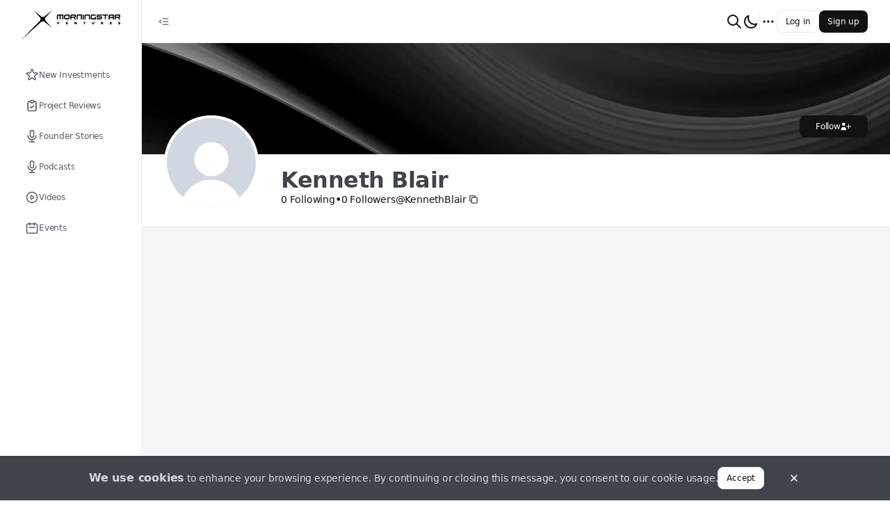

--- FILE ---
content_type: text/html; charset=utf-8
request_url: https://blog.morningstar.ventures/users/KennethBlair
body_size: 17794
content:
<!DOCTYPE html><html class="tenant-msv theme-light" style="--theme-color-brand-primary-40:#f7f8fd;--theme-color-brand-primary-50:#e9ecf8;--theme-color-brand-primary-100:#d4daf2;--theme-color-brand-primary-200:#a9b5e4;--theme-color-brand-primary-300:#7d8fd7;--theme-color-brand-primary-400:#687dd0;--theme-color-brand-primary-500:#526ac9;--theme-color-brand-primary-600:#3d58c3;--theme-color-brand-primary-700:#2745bc;--theme-color-brand-primary-800:#1f3796;--theme-color-brand-primary-900:#172971;--theme-color-accent-skyblue-500:#3693e9;--theme-color-accent-skyblue-300:#c3dff9;--theme-color-accent-skyblue-50:#ebf4fd;--theme-color-accent-teal-500:#0db2bc;--theme-color-accent-teal-300:#b6e8eb;--theme-color-accent-teal-50:#e7f7f8;--theme-color-accent-violet-500:#886fcc;--theme-color-accent-violet-300:#dbd4f0;--theme-color-accent-violet-50:#f3f1fa;--theme-color-accent-orange-500:#eb9426;--theme-color-accent-orange-300:#f9dfbe;--theme-color-accent-orange-50:#fdf4e9;--theme-color-accent-red-500:#e95e5e;--theme-color-accent-red-300:#f8cfcf;--theme-color-accent-red-50:#fdefef;--theme-color-accent-kelly-500:#72a050;--theme-color-accent-kelly-300:#d5e3cb;--theme-color-accent-kelly-50:#f1f6ed;--theme-color-accent-green-500:#4a5741;--theme-color-accent-green-300:#c9cdc6;--theme-color-accent-green-50:#edeeec;--theme-color-accent-green-oceangreen-500:#59b2a2;--theme-color-accent-green-oceangreen-300:#cde8e3;--theme-color-accent-green-oceangreen-50:#eef7f6;--theme-color-accent-green-grassgreen-500:#69a155;--theme-color-accent-green-grassgreen-300:#d2e3cc;--theme-color-accent-green-grassgreen-50:#f0f6ee;--theme-color-accent-green-applegreen-500:#8eb941;--theme-color-accent-green-applegreen-300:#ddeac6;--theme-color-accent-green-applegreen-50:#f4f8ec;--theme-color-accent-blue-egyptianblue-500:#4755cc;--theme-color-accent-blue-egyptianblue-300:#c8ccf0;--theme-color-accent-blue-egyptianblue-50:#edeefa;--theme-color-neutral-0:#fff;--theme-color-neutral-40:#f9fafb;--theme-color-neutral-50:#f5f6f8;--theme-color-neutral-100:#f1f2f5;--theme-color-neutral-200:#eaedf0;--theme-color-neutral-300:#d0d7e0;--theme-color-neutral-400:#aab6c9;--theme-color-neutral-500:#9aa7b9;--theme-color-neutral-600:#8391a1;--theme-color-neutral-700:#565e68;--theme-color-neutral-800:#3f454b;--theme-color-neutral-900:#121212;--theme-color-neutral-overlay-opaque-0:rgba(255,255,255,.5019607843);--theme-color-neutral-overlay-opaque-900:rgba(18,18,18,.4);--theme-color-neutral-overlay-800:rgba(63,69,75,.4);--theme-color-neutral-overlay-vanished-0:rgba(255,255,255,.2);--theme-color-neutral-overlay-vanished-300:rgba(208,215,224,.5019607843);--theme-color-neutral-overlay-vanished-900:rgba(18,18,18,.2);--theme-color-neutral-overlay-neat-900:rgba(18,18,18,.0509803922);--theme-color-negative-50:#f9ebeb;--theme-color-negative-300:#e19d9d;--theme-color-negative-500:#c23a3a;--theme-color-negative-600:#882929;--theme-color-warning-50:#fffae6;--theme-color-warning-300:#ffe680;--theme-color-warning-500:#fc0;--theme-color-warning-600:#e6b800;--theme-color-positive-50:#ebf7f2;--theme-color-positive-300:#72c8a5;--theme-color-positive-500:#35b17f;--theme-color-positive-600:#257c59;--theme-color-info-50:#ecf5fc;--theme-color-info-300:#a6d2f2;--theme-color-info-500:#439ce0;--theme-color-info-600:#306f9e;--theme-color-feed-purple-50:#f0ebfd;--theme-color-feed-purple-300:#ac99f4;--theme-color-feed-purple-500:#5933e8;--theme-color-feed-announcement-50:#e7ebf8;--theme-color-feed-announcement-300:#7c9cf7;--theme-color-feed-announcement-500:#0d3abc;--theme-color-link-default:blue;--theme-color-link-hover:#00c;--theme-color-link-active:#0000b2;--theme-color-link-visited:#7436b2;--theme-color-link-disabled:#8080ff;--theme-color-link-overlay:#e5e5ff;--font:system" prefix="og: https://ogp.me/ns#" lang="en-US" viewport="width=device-width, initial-scale=1, user-scalable=no"><head><meta charSet="utf-8"/><meta name="viewport" content="width=device-width"/><meta name="next-head-count" content="2"/><link data-react-helmet="true" rel="manifest" href="/manifest.webmanifest"/><link data-react-helmet="true" rel="icon" type="image/png" href="/_next/image?url=https%3A%2F%2Fmycryptoreferrals-uploads-production.s3-us-east-2.amazonaws.com%2Fmsv%2Faa5d0f2c-c52a-43d0-8c56-c352628737d3%2Fmsv_star.png&amp;q=75&amp;w=96" sizes="96x96 64x64 32x32 16x16"/><meta data-react-helmet="true" name="theme-color" content="#000000"/><meta data-react-helmet="true" name="description" content="Explore the Morningstar Ventures Blog 💫"/><meta data-react-helmet="true" property="og:type" content="website"/><meta data-react-helmet="true" property="og:site_name" content="MSV Blog"/><meta data-react-helmet="true" property="og:title" content="Kenneth Blair | MSV Blog"/><meta data-react-helmet="true" property="og:description" content="Explore the Morningstar Ventures Blog 💫"/><meta data-react-helmet="true" property="og:image" content="https://blog.morningstar.ventures/_next/image?url=https%3A%2F%2Fmycryptoreferrals-uploads-production.s3-us-east-2.amazonaws.com%2Fmsv%2F56d270bf-8f20-4909-8c99-2e3eebedc6f6%2Fmsv_preview_update.png&amp;q=75&amp;w=1200"/><meta data-react-helmet="true" name="twitter:card" content="summary_large_image"/><meta data-react-helmet="true" name="twitter:title" content="Kenneth Blair | MSV Blog"/><meta data-react-helmet="true" name="twitter:site" content="@morningstar_vc"/><meta data-react-helmet="true" name="twitter:description" content="Explore the Morningstar Ventures Blog 💫"/><meta data-react-helmet="true" name="twitter:image" content="https://blog.morningstar.ventures/_next/image?url=https%3A%2F%2Fmycryptoreferrals-uploads-production.s3-us-east-2.amazonaws.com%2Fmsv%2F56d270bf-8f20-4909-8c99-2e3eebedc6f6%2Fmsv_preview_update.png&amp;q=75&amp;w=1200"/><title data-react-helmet="true">Kenneth Blair | MSV Blog</title><link data-next-font="" rel="preconnect" href="/" crossorigin="anonymous"/><link rel="preload" href="/_next/static/css/fac586f007904c6f.css" as="style"/><link rel="stylesheet" href="/_next/static/css/fac586f007904c6f.css" data-n-g=""/><link rel="preload" href="/_next/static/css/a5bcd08c49dce70a.css" as="style"/><link rel="stylesheet" href="/_next/static/css/a5bcd08c49dce70a.css" data-n-p=""/><link rel="preload" href="/_next/static/css/e3a8d16e77ae68f1.css" as="style"/><link rel="stylesheet" href="/_next/static/css/e3a8d16e77ae68f1.css" data-n-p=""/><link rel="preload" href="/_next/static/css/764f9a4405b30556.css" as="style"/><link rel="stylesheet" href="/_next/static/css/764f9a4405b30556.css" data-n-p=""/><link rel="preload" href="/_next/static/css/4c8b4a225b3a8117.css" as="style"/><link rel="stylesheet" href="/_next/static/css/4c8b4a225b3a8117.css" data-n-p=""/><link rel="preload" href="/_next/static/css/8dfdc16fd53f4f4b.css" as="style"/><link rel="stylesheet" href="/_next/static/css/8dfdc16fd53f4f4b.css" data-n-p=""/><link rel="preload" href="/_next/static/css/6bd331e5cafcd40d.css" as="style"/><link rel="stylesheet" href="/_next/static/css/6bd331e5cafcd40d.css" data-n-p=""/><noscript data-n-css=""></noscript><script defer="" nomodule="" src="/_next/static/chunks/polyfills-c67a75d1b6f99dc8.js"></script><script src="/_next/static/chunks/webpack-723ce7294a1668fb.js" defer=""></script><script src="/_next/static/chunks/framework-fcb656f83d1cd97d.js" defer=""></script><script src="/_next/static/chunks/main-9c668edc921cc071.js" defer=""></script><script src="/_next/static/chunks/pages/_app-5bbaa178a4085c5f.js" defer=""></script><script src="/_next/static/chunks/5587-ff90e5c898a2d694.js" defer=""></script><script src="/_next/static/chunks/1216-223d84791b07d25f.js" defer=""></script><script src="/_next/static/chunks/9990-220d2036d325e008.js" defer=""></script><script src="/_next/static/chunks/2587-b3d1360955ee0058.js" defer=""></script><script src="/_next/static/chunks/4750-b8c62c74492b0946.js" defer=""></script><script src="/_next/static/chunks/8494-923e630582892d9d.js" defer=""></script><script src="/_next/static/chunks/5527-f41b6f1f41a880e7.js" defer=""></script><script src="/_next/static/chunks/414-6f82388a38cdd36c.js" defer=""></script><script src="/_next/static/chunks/9589-0e3857f93c5b163d.js" defer=""></script><script src="/_next/static/chunks/1360-8c55754954631992.js" defer=""></script><script src="/_next/static/chunks/3762-065ef20a48e5f173.js" defer=""></script><script src="/_next/static/chunks/6865-30a2a7e7f076ecaf.js" defer=""></script><script src="/_next/static/chunks/8415-15565088f4f7fa15.js" defer=""></script><script src="/_next/static/chunks/2086-3b6f0fc4082657a8.js" defer=""></script><script src="/_next/static/chunks/2330-1d4aed0fb5f73af3.js" defer=""></script><script src="/_next/static/chunks/7257-f9b1b1d09f5a1079.js" defer=""></script><script src="/_next/static/chunks/2007-90bc14d47fe64d57.js" defer=""></script><script src="/_next/static/chunks/7504-cf20948a2d15b04c.js" defer=""></script><script src="/_next/static/chunks/3491-5fbee48578e91d9f.js" defer=""></script><script src="/_next/static/chunks/5195-26c56d1dcefbd295.js" defer=""></script><script src="/_next/static/chunks/1398-0512637f78c53b1b.js" defer=""></script><script src="/_next/static/chunks/817-ece948bf4e3ccf4c.js" defer=""></script><script src="/_next/static/chunks/1170-4a1eda80eda18e63.js" defer=""></script><script src="/_next/static/chunks/9424-3e65496dfabc2a8f.js" defer=""></script><script src="/_next/static/chunks/pages/users/%5Bslug%5D-4021440974a793d1.js" defer=""></script><script src="/_next/static/uTMNo-JjJwc11awPSsnLP/_buildManifest.js" defer=""></script><script src="/_next/static/uTMNo-JjJwc11awPSsnLP/_ssgManifest.js" defer=""></script></head><body><div id="__next"><div id="portal-modal" class="portal-container"></div><div id="portal-root" class="portal-container"></div><div id="portal-utility-container" class="portal-container"></div><div id="portal-tooltip" class="portal-container"></div><div id="portal-dot-root" class="portal-container"></div><div class="NavbarHorizontal_hNavbar__nDMZ3 Navbar_hNavbar__kMMyS"><div class="NavbarHorizontal_desktop__qr4kh"><div class="NavbarHorizontal_leftSide__acu80"><div class="NavbarHorizontal_openCloseNav__aulqe"><button class="IconButton_button__Zq4hY IconButton_size-md__A3eNp IconButton_variant-primary__YrBrl" type="button"><svg width="24" height="24" viewBox="0 0 24 24" fill="none" xmlns="http://www.w3.org/2000/svg" class="SvgIconWrapper_md-size__zC6R7"><path fill-rule="evenodd" clip-rule="evenodd" d="M10 6.25C9.58579 6.25 9.25 6.58579 9.25 7C9.25 7.41421 9.58579 7.75 10 7.75H19C19.4142 7.75 19.75 7.41421 19.75 7C19.75 6.58579 19.4142 6.25 19 6.25H10ZM10 11.25C9.58579 11.25 9.25 11.5858 9.25 12C9.25 12.4142 9.58579 12.75 10 12.75H19C19.4142 12.75 19.75 12.4142 19.75 12C19.75 11.5858 19.4142 11.25 19 11.25H10ZM10 16.25C9.58579 16.25 9.25 16.5858 9.25 17C9.25 17.4142 9.58579 17.75 10 17.75H19C19.4142 17.75 19.75 17.4142 19.75 17C19.75 16.5858 19.4142 16.25 19 16.25H10ZM7.17962 10.0472C7.48181 9.76386 7.49712 9.28923 7.21382 8.98704C6.93052 8.68486 6.45589 8.66955 6.15371 8.95285L3.48704 11.4528C3.33581 11.5946 3.25 11.7927 3.25 12C3.25 12.2073 3.33581 12.4054 3.48704 12.5472L6.15371 15.0472C6.45589 15.3305 6.93052 15.3151 7.21382 15.013C7.49712 14.7108 7.48181 14.2361 7.17962 13.9528L5.09659 12L7.17962 10.0472Z" fill="currentColor"></path></svg></button></div></div><div class="NavbarHorizontal_rightSide__7XnrW"><div class="NavbarHorizontal_notificationCenter__3_3ec"><div class="GlobalSearchInput_container__f8Gsn"><button class="GlobalSearchInput_icon__sZEJ7 TopNavButton_button__fRwqf" type="button"><svg width="24" height="24" viewBox="0 0 24 24" fill="none" xmlns="http://www.w3.org/2000/svg" class="SvgIconWrapper_lg-size__MWhcU"><path d="M21 21L15 15M17 10C17 13.866 13.866 17 10 17C6.13401 17 3 13.866 3 10C3 6.13401 6.13401 3 10 3C13.866 3 17 6.13401 17 10Z" stroke="currentColor" stroke-linecap="round" stroke-linejoin="round"></path></svg></button><div class="Popover_container__O5Gns Popover_width-fullWidth__vi29S"><div class="Popover_popover__leTb3 Popover_placement-bottomLeft__gzX31 Popover_width-fullWidth__vi29S" style="visibility:hidden"><div role="tooltip" class="Popover_card__v_3Um Popover_width-fullWidth__vi29S Popover_theme-light__OdR_y Popover_card-padding-condensed__C3tef" style="max-height:100%;opacity:0;visibility:hidden"><div class="Popover_header__VKaCt Text_color-neutral600__KFAiv Text_size-label-md__scs7_ Text_weight-semibold__R9m8f Text_textBalance__6hsFn"><div class="Popover_title__MQWKk"> <!-- -->Search</div></div><div class="GlobalSearchInput_cardContainer__Wk_oS"></div></div></div></div></div><button class="TopNavButton_button__fRwqf" type="button"><svg width="24" height="24" viewBox="0 0 24 24" fill="none" xmlns="http://www.w3.org/2000/svg" class="SvgIconWrapper_lg-size__MWhcU"><path d="M20.3542 15.3542C19.3176 15.7708 18.1856 16.0001 17 16.0001C12.0294 16.0001 8 11.9706 8 7.00006C8 5.81449 8.22924 4.68246 8.64581 3.64587C5.33648 4.9758 3 8.21507 3 12.0001C3 16.9706 7.02944 21.0001 12 21.0001C15.785 21.0001 19.0243 18.6636 20.3542 15.3542Z" stroke="currentColor" stroke-linecap="round" stroke-linejoin="round"></path></svg></button><div class="NavbarHorizontal_verticalDivider__WFGB7"></div><nav class="NavigationMore_dotMenu__3m79f" role="navigation" aria-label="dropdown navigation"><div><button class="NavigationMore_dots__XB2gk IconButton_button__Zq4hY IconButton_size-md__A3eNp IconButton_variant-primary__YrBrl" type="button"><svg width="24" height="24" viewBox="0 0 24 24" fill="none" xmlns="http://www.w3.org/2000/svg" class="SvgIconWrapper_lg-size__MWhcU"><path d="M5 12H5.01M12 12H12.01M19 12H19.01M6 12C6 12.5523 5.55228 13 5 13C4.44772 13 4 12.5523 4 12C4 11.4477 4.44772 11 5 11C5.55228 11 6 11.4477 6 12ZM13 12C13 12.5523 12.5523 13 12 13C11.4477 13 11 12.5523 11 12C11 11.4477 11.4477 11 12 11C12.5523 11 13 11.4477 13 12ZM20 12C20 12.5523 19.5523 13 19 13C18.4477 13 18 12.5523 18 12C18 11.4477 18.4477 11 19 11C19.5523 11 20 11.4477 20 12Z" stroke="currentColor" stroke-linecap="round" stroke-linejoin="round"></path></svg></button></div></nav></div><div><div class="Flex_flex__9OC_r Flex_direction-row__Ldb9Q Flex_gap-xs__XqJAZ"><button type="button" class="Button_button__f4Ytp Button_size-md__WxECK Button_variant-tertiary__MYKI0"><span class="Text_color-inherit__iK85f Text_size-label-md__scs7_ Text_weight-medium__OqCal Text_textBalance__6hsFn">Log in</span></button><button type="button" class="Button_button__f4Ytp Button_size-md__WxECK Button_variant-secondary__1BG_J"><span class="Text_color-inherit__iK85f Text_size-label-md__scs7_ Text_weight-medium__OqCal Text_textBalance__6hsFn">Sign up</span></button></div></div></div></div><div class="NavbarHorizontal_mobile__L9WE4"><div class="NavbarHorizontal_leftSide__acu80"></div><div class="NavbarHorizontal_center__jWYbC"><a href="/"><div class="NavbarLogo_logo__FgFe8 NavbarLogo_short__evUR6"><img alt="MSV Blog" loading="eager" width="28" height="28" decoding="async" data-nimg="1" style="color:transparent" srcSet="/_next/image?url=https%3A%2F%2Fmycryptoreferrals-uploads-production.s3-us-east-2.amazonaws.com%2Fmsv%2Faa5d0f2c-c52a-43d0-8c56-c352628737d3%2Fmsv_star.png&amp;w=32&amp;q=75 1x, /_next/image?url=https%3A%2F%2Fmycryptoreferrals-uploads-production.s3-us-east-2.amazonaws.com%2Fmsv%2Faa5d0f2c-c52a-43d0-8c56-c352628737d3%2Fmsv_star.png&amp;w=64&amp;q=75 2x" src="/_next/image?url=https%3A%2F%2Fmycryptoreferrals-uploads-production.s3-us-east-2.amazonaws.com%2Fmsv%2Faa5d0f2c-c52a-43d0-8c56-c352628737d3%2Fmsv_star.png&amp;w=64&amp;q=75"/></div></a></div><div class="NavbarHorizontal_rightSide__7XnrW"><div class="GlobalSearchInput_container__f8Gsn"><button class="GlobalSearchInput_icon__sZEJ7 TopNavButton_button__fRwqf" type="button"><svg width="24" height="24" viewBox="0 0 24 24" fill="none" xmlns="http://www.w3.org/2000/svg" class="SvgIconWrapper_lg-size__MWhcU"><path d="M21 21L15 15M17 10C17 13.866 13.866 17 10 17C6.13401 17 3 13.866 3 10C3 6.13401 6.13401 3 10 3C13.866 3 17 6.13401 17 10Z" stroke="currentColor" stroke-linecap="round" stroke-linejoin="round"></path></svg></button><div class="Popover_container__O5Gns Popover_width-fullWidth__vi29S"><div class="Popover_popover__leTb3 Popover_placement-bottomLeft__gzX31 Popover_width-fullWidth__vi29S" style="visibility:hidden"><div role="tooltip" class="Popover_card__v_3Um Popover_width-fullWidth__vi29S Popover_theme-light__OdR_y Popover_card-padding-condensed__C3tef" style="max-height:100%;opacity:0;visibility:hidden"><div class="Popover_header__VKaCt Text_color-neutral600__KFAiv Text_size-label-md__scs7_ Text_weight-semibold__R9m8f Text_textBalance__6hsFn"><div class="Popover_title__MQWKk"> <!-- -->Search</div></div><div class="GlobalSearchInput_cardContainer__Wk_oS"></div></div></div></div></div><div class="UserMenuDropdown_container__Yl4yz"><div class="Flex_flex__9OC_r Flex_direction-row__Ldb9Q Flex_gap-xs__XqJAZ"><button type="button" class="Button_button__f4Ytp Button_size-md__WxECK Button_variant-tertiary__MYKI0"><span class="Text_color-inherit__iK85f Text_size-label-md__scs7_ Text_weight-medium__OqCal Text_textBalance__6hsFn">Log in</span></button><button type="button" class="Button_button__f4Ytp Button_size-md__WxECK Button_variant-secondary__1BG_J"><span class="Text_color-inherit__iK85f Text_size-label-md__scs7_ Text_weight-medium__OqCal Text_textBalance__6hsFn">Sign up</span></button></div><div class="Popover_container__O5Gns Popover_width-fitContent___CbKi"><button class="UserMenuDropdown_popoverTriggerButton__SlWnw"><svg width="24" height="24" viewBox="0 0 24 24" fill="none" xmlns="http://www.w3.org/2000/svg" class="SvgIconWrapper_lg-size__MWhcU"><path d="M4 6H20M4 12H20M13 18H20" stroke="currentColor" stroke-linecap="round" stroke-linejoin="round"></path></svg></button></div></div></div></div></div><div class="NavbarVertical_vNavbar__0F8sG Navbar_vNavbar__CaqEh"><a href="/"><div class="NavbarLogo_logo__FgFe8"><img alt="MSV Blog" loading="eager" width="143" height="38" decoding="async" data-nimg="1" style="color:transparent" srcSet="/_next/image?url=https%3A%2F%2Fmycryptoreferrals-uploads-production.s3-us-east-2.amazonaws.com%2Fmsv%2F9933d738-ebe1-4dc0-b803-96944b6e54ca%2Fmsv_logo_black_64%25402x%252880box%2529.png&amp;w=256&amp;q=75 1x, /_next/image?url=https%3A%2F%2Fmycryptoreferrals-uploads-production.s3-us-east-2.amazonaws.com%2Fmsv%2F9933d738-ebe1-4dc0-b803-96944b6e54ca%2Fmsv_logo_black_64%25402x%252880box%2529.png&amp;w=384&amp;q=75 2x" src="/_next/image?url=https%3A%2F%2Fmycryptoreferrals-uploads-production.s3-us-east-2.amazonaws.com%2Fmsv%2F9933d738-ebe1-4dc0-b803-96944b6e54ca%2Fmsv_logo_black_64%25402x%252880box%2529.png&amp;w=384&amp;q=75"/></div></a><div class="MainNavMenuItems_verticalNavbarContent__WLRiM"><a class="VerticalNavButton_container__M7WZs VerticalNavButton_variant-primary__riCgt" data-tooltip-id="navbutton-New Investments" data-tooltip-content="New Investments" href="/new-investments"><span class="Flex_flex__9OC_r VerticalNavButton_textWithOptionalIcon__wHi6w Flex_direction-row__Ldb9Q"><svg width="24" height="24" viewBox="0 0 24 24" fill="none" xmlns="http://www.w3.org/2000/svg" class="SvgIconWrapper_md-size__zC6R7"><path d="M11.049 2.92664C11.3483 2.00537 12.6517 2.00538 12.951 2.92664L14.4699 7.60055C14.6038 8.01254 14.9877 8.29148 15.4209 8.29149L20.3354 8.29168C21.3041 8.29172 21.7068 9.53127 20.9232 10.1007L16.9474 12.9895C16.5969 13.2441 16.4503 13.6955 16.5841 14.1075L18.1026 18.7815C18.4019 19.7028 17.3475 20.4689 16.5638 19.8995L12.5878 17.011C12.2373 16.7564 11.7627 16.7564 11.4122 17.011L7.43622 19.8995C6.65252 20.4689 5.5981 19.7028 5.8974 18.7815L7.41589 14.1075C7.54974 13.6955 7.40309 13.2441 7.05263 12.9895L3.07683 10.1007C2.29317 9.53127 2.69592 8.29172 3.66461 8.29168L8.57911 8.29149C9.01231 8.29148 9.39623 8.01254 9.53011 7.60055L11.049 2.92664Z" stroke="currentColor"></path></svg><p class="VerticalNavButton_label__Zk_X7 Text_color-inherit__iK85f Text_size-text-md__BC9__ Text_weight-medium__OqCal Text_truncate__ACgo0" data-truncatelines="1">New Investments</p></span></a><a class="VerticalNavButton_container__M7WZs VerticalNavButton_variant-primary__riCgt" data-tooltip-id="navbutton-Project Reviews" data-tooltip-content="Project Reviews" href="/project-reviews"><span class="Flex_flex__9OC_r VerticalNavButton_textWithOptionalIcon__wHi6w Flex_direction-row__Ldb9Q"><svg width="24" height="24" viewBox="0 0 24 24" fill="none" xmlns="http://www.w3.org/2000/svg" class="SvgIconWrapper_md-size__zC6R7"><path d="M9.70711 13.2929C9.31658 12.9024 8.68342 12.9024 8.29289 13.2929C7.90237 13.6834 7.90237 14.3166 8.29289 14.7071L9.70711 13.2929ZM11 16L10.2929 16.7071C10.6834 17.0976 11.3166 17.0976 11.7071 16.7071L11 16ZM15.7071 12.7071C16.0976 12.3166 16.0976 11.6834 15.7071 11.2929C15.3166 10.9024 14.6834 10.9024 14.2929 11.2929L15.7071 12.7071ZM18 7V19H20V7H18ZM17 20H7V22H17V20ZM6 19V7H4V19H6ZM7 6H9V4H7V6ZM15 6H17V4H15V6ZM7 20C6.44772 20 6 19.5523 6 19H4C4 20.6569 5.34315 22 7 22V20ZM18 19C18 19.5523 17.5523 20 17 20V22C18.6569 22 20 20.6569 20 19H18ZM20 7C20 5.34315 18.6569 4 17 4V6C17.5523 6 18 6.44772 18 7H20ZM6 7C6 6.44772 6.44772 6 7 6V4C5.34315 4 4 5.34315 4 7H6ZM8.29289 14.7071L10.2929 16.7071L11.7071 15.2929L9.70711 13.2929L8.29289 14.7071ZM11.7071 16.7071L15.7071 12.7071L14.2929 11.2929L10.2929 15.2929L11.7071 16.7071ZM11 4H13V2H11V4ZM13 6H11V8H13V6ZM11 6C10.4477 6 10 5.55228 10 5H8C8 6.65685 9.34315 8 11 8V6ZM14 5C14 5.55228 13.5523 6 13 6V8C14.6569 8 16 6.65685 16 5H14ZM13 4C13.5523 4 14 4.44772 14 5H16C16 3.34315 14.6569 2 13 2V4ZM11 2C9.34315 2 8 3.34315 8 5H10C10 4.44772 10.4477 4 11 4V2Z" fill="currentColor"></path></svg><p class="VerticalNavButton_label__Zk_X7 Text_color-inherit__iK85f Text_size-text-md__BC9__ Text_weight-medium__OqCal Text_truncate__ACgo0" data-truncatelines="1">Project Reviews</p></span></a><a class="VerticalNavButton_container__M7WZs VerticalNavButton_variant-primary__riCgt" data-tooltip-id="navbutton-Founder Stories" data-tooltip-content="Founder Stories" href="/founder-stories"><span class="Flex_flex__9OC_r VerticalNavButton_textWithOptionalIcon__wHi6w Flex_direction-row__Ldb9Q"><svg width="24" height="24" viewBox="0 0 24 24" fill="none" xmlns="http://www.w3.org/2000/svg" class="SvgIconWrapper_md-size__zC6R7"><path d="M19 11C19 14.866 15.866 18 12 18M12 18C8.13401 18 5 14.866 5 11M12 18V22M12 22H8M12 22H16M12 14C10.3431 14 9 12.6569 9 11V5C9 3.34315 10.3431 2 12 2C13.6569 2 15 3.34315 15 5V11C15 12.6569 13.6569 14 12 14Z" stroke="currentColor" stroke-linecap="round" stroke-linejoin="round"></path></svg><p class="VerticalNavButton_label__Zk_X7 Text_color-inherit__iK85f Text_size-text-md__BC9__ Text_weight-medium__OqCal Text_truncate__ACgo0" data-truncatelines="1">Founder Stories</p></span></a><a class="VerticalNavButton_container__M7WZs VerticalNavButton_variant-primary__riCgt" data-tooltip-id="navbutton-Podcasts" data-tooltip-content="Podcasts" href="/podcasts"><span class="Flex_flex__9OC_r VerticalNavButton_textWithOptionalIcon__wHi6w Flex_direction-row__Ldb9Q"><svg width="24" height="24" viewBox="0 0 24 24" fill="none" xmlns="http://www.w3.org/2000/svg" class="SvgIconWrapper_md-size__zC6R7"><path d="M19 11C19 14.866 15.866 18 12 18M12 18C8.13401 18 5 14.866 5 11M12 18V22M12 22H8M12 22H16M12 14C10.3431 14 9 12.6569 9 11V5C9 3.34315 10.3431 2 12 2C13.6569 2 15 3.34315 15 5V11C15 12.6569 13.6569 14 12 14Z" stroke="currentColor" stroke-linecap="round" stroke-linejoin="round"></path></svg><p class="VerticalNavButton_label__Zk_X7 Text_color-inherit__iK85f Text_size-text-md__BC9__ Text_weight-medium__OqCal Text_truncate__ACgo0" data-truncatelines="1">Podcasts</p></span></a><a class="VerticalNavButton_container__M7WZs VerticalNavButton_variant-primary__riCgt" data-tooltip-id="navbutton-Videos" data-tooltip-content="Videos" href="/videos"><span class="Flex_flex__9OC_r VerticalNavButton_textWithOptionalIcon__wHi6w Flex_direction-row__Ldb9Q"><svg width="24" height="24" viewBox="0 0 24 24" fill="none" xmlns="http://www.w3.org/2000/svg" class="SvgIconWrapper_md-size__zC6R7"><path d="M14.7519 11.1679L11.5547 9.03647C10.8901 8.59343 10 9.06982 10 9.86852V14.1315C10 14.9302 10.8901 15.4066 11.5547 14.9635L14.7519 12.8321C15.3457 12.4362 15.3457 11.5638 14.7519 11.1679Z" stroke="currentColor" stroke-linecap="round" stroke-linejoin="round"></path><path d="M21 12C21 16.9706 16.9706 21 12 21C7.02944 21 3 16.9706 3 12C3 7.02944 7.02944 3 12 3C16.9706 3 21 7.02944 21 12Z" stroke="currentColor" stroke-linecap="round" stroke-linejoin="round"></path></svg><p class="VerticalNavButton_label__Zk_X7 Text_color-inherit__iK85f Text_size-text-md__BC9__ Text_weight-medium__OqCal Text_truncate__ACgo0" data-truncatelines="1">Videos</p></span></a><a class="VerticalNavButton_container__M7WZs VerticalNavButton_variant-primary__riCgt" data-tooltip-id="navbutton-Events" data-tooltip-content="Events" href="/event"><span class="Flex_flex__9OC_r VerticalNavButton_textWithOptionalIcon__wHi6w Flex_direction-row__Ldb9Q"><svg width="24" height="24" viewBox="0 0 24 24" fill="none" xmlns="http://www.w3.org/2000/svg" class="SvgIconWrapper_md-size__zC6R7"><path d="M8 7V3M16 7V3M7 11H17M5 21H19C20.1046 21 21 20.1046 21 19V7C21 5.89543 20.1046 5 19 5H5C3.89543 5 3 5.89543 3 7V19C3 20.1046 3.89543 21 5 21Z" stroke="currentColor" stroke-linecap="round" stroke-linejoin="round"></path></svg><p class="VerticalNavButton_label__Zk_X7 Text_color-inherit__iK85f Text_size-text-md__BC9__ Text_weight-medium__OqCal Text_truncate__ACgo0" data-truncatelines="1">Events</p></span></a></div><div class="Flex_flex__9OC_r SocialLinks_box__TZATM Flex_direction-column__MOwia Flex_gap-sm__k7rKb Flex_align-flex-start___1EzN Flex_justifyContent-flex-start__UxnYY"><p class="Text_color-neutral800__FCovm Text_size-label-sm__aWaTc Text_weight-medium__OqCal Text_textBalance__6hsFn">Let’s stay in touch:</p><div class="Flex_flex__9OC_r SocialLinks_icons__fLPjW Flex_direction-row__Ldb9Q Flex_wrap__F4hcZ Flex_gap-sm__k7rKb Flex_width-fit-content__LEdiz"><a href="https://morningstar.ventures" class="" target="_blank" rel="noopener noreferrer"><svg width="24" height="24" viewBox="0 0 24 24" fill="none" xmlns="http://www.w3.org/2000/svg" class="SvgIconWrapper_sm-size__u5kSv"><path d="M3.05493 11H5C6.10457 11 7 11.8954 7 13V14C7 15.1046 7.89543 16 9 16C10.1046 16 11 16.8954 11 18V20.9451M8 3.93552V5.5C8 6.88071 9.11929 8 10.5 8H11C12.1046 8 13 8.89543 13 10C13 11.1046 13.8954 12 15 12C16.1046 12 17 11.1046 17 10C17 8.89543 17.8954 8 19 8L20.0645 8M15 20.4879V18C15 16.8954 15.8954 16 17 16H20.0645M21 12C21 16.9706 16.9706 21 12 21C7.02944 21 3 16.9706 3 12C3 7.02944 7.02944 3 12 3C16.9706 3 21 7.02944 21 12Z" stroke="currentColor" stroke-linecap="round" stroke-linejoin="round"></path></svg></a><a href="https://twitter.com/morningstar_vc" class="" target="_blank" rel="noopener noreferrer"><svg width="24" height="24" viewBox="0 0 24 24" fill="none" xmlns="http://www.w3.org/2000/svg" class="SvgIconWrapper_sm-size__u5kSv"><path d="M2.04718 2.90918L9.53272 12.9377L2 21.0914H3.69545L10.2905 13.9526L15.6189 21.0914H21.3882L13.4813 10.4989L20.4928 2.90918H18.7973L12.7238 9.48371L7.81645 2.90918H2.04718ZM4.54041 4.16038H7.19078L18.8946 19.8402H16.2442L4.54041 4.16038Z" fill="currentColor"></path></svg></a><a href="https://t.me/morningstar_ventures" class="" target="_blank" rel="noopener noreferrer"><svg width="24" height="24" viewBox="0 0 24 24" fill="none" xmlns="http://www.w3.org/2000/svg" class="SvgIconWrapper_sm-size__u5kSv"><path fill-rule="evenodd" clip-rule="evenodd" d="M3.3749 10.3184C8.74359 7.9193 12.3236 6.33767 14.1148 5.5735C19.2292 3.39166 20.2919 3.01265 20.9846 3.00013C21.1369 2.99738 21.4776 3.03611 21.6982 3.21974C21.8845 3.3748 21.9358 3.58426 21.9603 3.73128C21.9848 3.87829 22.0154 4.21319 21.9911 4.47487C21.714 7.46165 20.5147 14.7098 19.9046 18.055C19.6465 19.4705 19.1382 19.9451 18.6461 19.9916C17.5766 20.0925 16.7645 19.2667 15.7287 18.5702C14.1078 17.4805 13.1921 16.8021 11.6188 15.7387C9.80053 14.5097 10.9792 13.8343 12.0155 12.7304C12.2866 12.4415 16.9987 8.04547 17.0899 7.64668C17.1013 7.59681 17.1119 7.41089 17.0042 7.31273C16.8965 7.21456 16.7376 7.24813 16.6229 7.27483C16.4604 7.31267 13.871 9.06807 8.85486 12.541C8.11988 13.0587 7.45416 13.3109 6.8577 13.2977C6.20015 13.2831 4.93528 12.9163 3.99498 12.6028C2.84166 12.2183 1.92503 12.015 2.00485 11.362C2.04642 11.0218 2.5031 10.674 3.3749 10.3184Z" fill="currentColor"></path></svg></a><a href="https://www.instagram.com/morningstar_vc" class="" target="_blank" rel="noopener noreferrer"><svg width="24" height="24" viewBox="0 0 24 24" fill="none" xmlns="http://www.w3.org/2000/svg" class="SvgIconWrapper_sm-size__u5kSv"><path d="M9.00072 12C9.00072 10.3432 10.3435 8.99976 12.0004 8.99976C13.6572 8.99976 15.0007 10.3432 15.0007 12C15.0007 13.6568 13.6572 15.0002 12.0004 15.0002C10.3435 15.0002 9.00072 13.6568 9.00072 12ZM7.37878 12C7.37878 14.5524 9.44786 16.6214 12.0004 16.6214C14.5529 16.6214 16.6219 14.5524 16.6219 12C16.6219 9.4476 14.5529 7.37861 12.0004 7.37861C9.44786 7.37861 7.37886 9.44746 7.37886 12M15.7249 7.19537C15.7248 7.40897 15.7881 7.6178 15.9067 7.79546C16.0253 7.97311 16.1939 8.1116 16.3913 8.19342C16.5886 8.27525 16.8057 8.29672 17.0153 8.25513C17.2248 8.21354 17.4173 8.11076 17.5684 7.95978C17.7195 7.8088 17.8224 7.6164 17.8642 7.40692C17.9059 7.19744 17.8846 6.98028 17.803 6.7829C17.7213 6.58552 17.5829 6.4168 17.4054 6.29805C17.2278 6.17931 17.019 6.11589 16.8054 6.1158H16.805C16.5186 6.11593 16.2441 6.2297 16.0416 6.43212C15.8391 6.63454 15.7252 6.90905 15.7249 7.19537ZM8.36421 19.3259C7.48672 19.2859 7.00977 19.1397 6.69281 19.0163C6.2726 18.8527 5.97278 18.6578 5.65755 18.3431C5.34233 18.0283 5.1472 17.7288 4.98433 17.3086C4.86077 16.9918 4.7146 16.5147 4.67472 15.6372C4.63108 14.6886 4.62237 14.4036 4.62237 12.0001C4.62237 9.59671 4.6318 9.31253 4.67472 8.36306C4.71468 7.4856 4.86192 7.00946 4.98433 6.69173C5.14792 6.27154 5.34276 5.97173 5.65755 5.65651C5.97235 5.3413 6.27188 5.14618 6.69281 4.98331C7.00962 4.85976 7.48672 4.7136 8.36421 4.67371C9.31292 4.63008 9.59791 4.62137 12.0004 4.62137C14.4028 4.62137 14.6881 4.63066 15.6376 4.67386C16.5151 4.71382 16.9912 4.86106 17.309 4.98346C17.7292 5.14632 18.029 5.34187 18.3442 5.65666C18.6595 5.97144 18.8539 6.27168 19.0175 6.69187C19.141 7.00867 19.2872 7.48574 19.3271 8.36321C19.3707 9.31267 19.3794 9.59686 19.3794 12.0003C19.3794 14.4037 19.3707 14.6879 19.3271 15.6374C19.2871 16.5148 19.1402 16.9918 19.0175 17.3087C18.8539 17.7289 18.659 18.0287 18.3442 18.3432C18.0294 18.6577 17.7292 18.8528 17.309 19.0164C16.9922 19.14 16.5151 19.2861 15.6376 19.326C14.6889 19.3696 14.4039 19.3783 12.0004 19.3783C9.59683 19.3783 9.31264 19.3696 8.36421 19.326M8.28969 3.0545C7.33155 3.09814 6.67683 3.25006 6.10505 3.47254C5.51326 3.70229 5.01162 4.01052 4.51069 4.51063C4.00977 5.01074 3.70232 5.51244 3.47255 6.10493C3.25007 6.67704 3.09814 7.33138 3.05451 8.28948C3.01015 9.2491 3 9.55589 3 12C3 14.4441 3.01015 14.7509 3.05451 15.7105C3.09814 16.6687 3.25007 17.323 3.47255 17.8951C3.70232 18.4868 4.00984 18.9895 4.51069 19.4894C5.01154 19.9893 5.51254 20.2971 6.10505 20.5275C6.67791 20.7499 7.33155 20.9019 8.28969 20.9455C9.24985 20.9891 9.55615 21 12.0004 21C14.4446 21 14.7514 20.9898 15.711 20.9455C16.6692 20.9019 17.3235 20.7499 17.8957 20.5275C18.4875 20.2971 18.9891 19.9895 19.49 19.4894C19.991 18.9893 20.2978 18.4868 20.5282 17.8951C20.7507 17.323 20.9033 16.6686 20.9462 15.7105C20.9898 14.7502 21 14.4441 21 12C21 9.55589 20.9898 9.2491 20.9462 8.28948C20.9026 7.3313 20.7507 6.67668 20.5282 6.10493C20.2978 5.51316 19.9902 5.01154 19.49 4.51063C18.9899 4.00973 18.4875 3.70229 17.8964 3.47254C17.3235 3.25006 16.6692 3.09742 15.7117 3.0545C14.752 3.01066 14.4453 3 12.0014 3C9.55759 3 9.25021 3.01015 8.29005 3.0545" fill="currentColor"></path></svg></a><a href="https://www.linkedin.com/company/morningstar-ventures" class="" target="_blank" rel="noopener noreferrer"><svg width="24" height="24" viewBox="0 0 24 24" fill="none" xmlns="http://www.w3.org/2000/svg" class="SvgIconWrapper_sm-size__u5kSv"><path d="M3 5.09091C3 4.48484 3.21213 3.98484 3.63636 3.59091C4.0606 3.19696 4.61213 3 5.29091 3C5.95758 3 6.49696 3.19393 6.90909 3.58182C7.33333 3.98182 7.54545 4.50302 7.54545 5.14545C7.54545 5.72727 7.3394 6.21211 6.92727 6.6C6.50304 7 5.94545 7.2 5.25455 7.2H5.23636C4.56969 7.2 4.03031 7 3.61818 6.6C3.20605 6.2 3 5.69696 3 5.09091ZM3.23636 21V8.85455H7.27273V21H3.23636ZM9.50909 21H13.5455V14.2182C13.5455 13.7939 13.5939 13.4667 13.6909 13.2364C13.8606 12.8242 14.1182 12.4757 14.4636 12.1909C14.8091 11.9061 15.2424 11.7636 15.7636 11.7636C17.1212 11.7636 17.8 12.6788 17.8 14.5091V21H21.8364V14.0364C21.8364 12.2424 21.4121 10.8818 20.5636 9.95455C19.7151 9.02727 18.5939 8.56364 17.2 8.56364C15.6364 8.56364 14.4182 9.23636 13.5455 10.5818V10.6182H13.5273L13.5455 10.5818V8.85455H9.50909C9.53333 9.24242 9.54545 10.4485 9.54545 12.4727C9.54545 14.497 9.53333 17.3394 9.50909 21Z" fill="currentColor"></path></svg></a><a href="https://www.youtube.com/@MorningstarVentures" class="" target="_blank" rel="noopener noreferrer"><svg width="24" height="24" viewBox="0 0 24 24" fill="none" xmlns="http://www.w3.org/2000/svg" class="SvgIconWrapper_sm-size__u5kSv"><path fill-rule="evenodd" clip-rule="evenodd" d="M20.2166 4.94975C21.1161 5.19192 21.8253 5.90115 22.0675 6.80065C22.5172 8.44397 22.4999 11.869 22.4999 11.869C22.4999 11.869 22.4999 15.2767 22.0675 16.92C21.8253 17.8196 21.1161 18.5288 20.2166 18.7709C18.5732 19.2034 12 19.2034 12 19.2034C12 19.2034 5.44397 19.2034 3.78335 18.7536C2.88385 18.5115 2.17463 17.8023 1.93245 16.9027C1.5 15.2767 1.5 11.8517 1.5 11.8517C1.5 11.8517 1.5 8.44397 1.93245 6.80065C2.17463 5.90115 2.90115 5.17463 3.78335 4.93245C5.42667 4.5 12 4.5 12 4.5C12 4.5 18.5732 4.5 20.2166 4.94975ZM15.3729 11.8517L9.90671 15V8.70346L15.3729 11.8517Z" fill="currentColor"></path></svg></a></div></div></div><div class="Navbar_childrenContainer__blnCP"><div class="is-contents"><!--$--><!--/$--></div><div class="MaxWidthContainer_container__f8f0x PlayerWrapper_container__y_Z3y PlayerWrapper_isNavbarExpanded__aUtpz"></div><div class="is-contents expander"><!--$--><header class="HeroCoverImage_hero__MDAPr ProfileHero_heroBg__V6DFL"><div class="HeroCoverImage_image__zWM03 HeroCoverImage_hasImage__2WD1Z"><img alt="" src="/_next/image?url=https%3A%2F%2Fmycryptoreferrals-uploads-production.s3-us-east-2.amazonaws.com%2Fmsv%2Fb89164fe-3dfb-4f36-b970-f8f35abc6113%2Fcrop.jpg&amp;q=75&amp;w=1200" sizes="(max-width: 768px) 768px,(min-width: 769px) and (max-width: 1024px) 1024px,(min-width: 1025px) and (max-width: 1160px) 1160px,(min-width: 1161px) and (max-width: 1436px) 1436px,(min-width: 1437px) and (max-width: 1920px) 1920px,3840px" srcSet="/_next/image?url=https%3A%2F%2Fmycryptoreferrals-uploads-production.s3-us-east-2.amazonaws.com%2Fmsv%2Fb89164fe-3dfb-4f36-b970-f8f35abc6113%2Fcrop.jpg&amp;q=75&amp;w=828 768w,/_next/image?url=https%3A%2F%2Fmycryptoreferrals-uploads-production.s3-us-east-2.amazonaws.com%2Fmsv%2Fb89164fe-3dfb-4f36-b970-f8f35abc6113%2Fcrop.jpg&amp;q=75&amp;w=828 1536w,/_next/image?url=https%3A%2F%2Fmycryptoreferrals-uploads-production.s3-us-east-2.amazonaws.com%2Fmsv%2Fb89164fe-3dfb-4f36-b970-f8f35abc6113%2Fcrop.jpg&amp;q=75&amp;w=1080 1024w,/_next/image?url=https%3A%2F%2Fmycryptoreferrals-uploads-production.s3-us-east-2.amazonaws.com%2Fmsv%2Fb89164fe-3dfb-4f36-b970-f8f35abc6113%2Fcrop.jpg&amp;q=75&amp;w=1080 2048w,/_next/image?url=https%3A%2F%2Fmycryptoreferrals-uploads-production.s3-us-east-2.amazonaws.com%2Fmsv%2Fb89164fe-3dfb-4f36-b970-f8f35abc6113%2Fcrop.jpg&amp;q=75&amp;w=1200 1160w,/_next/image?url=https%3A%2F%2Fmycryptoreferrals-uploads-production.s3-us-east-2.amazonaws.com%2Fmsv%2Fb89164fe-3dfb-4f36-b970-f8f35abc6113%2Fcrop.jpg&amp;q=75&amp;w=1200 2320w,/_next/image?url=https%3A%2F%2Fmycryptoreferrals-uploads-production.s3-us-east-2.amazonaws.com%2Fmsv%2Fb89164fe-3dfb-4f36-b970-f8f35abc6113%2Fcrop.jpg&amp;q=75&amp;w=1920 1436w,/_next/image?url=https%3A%2F%2Fmycryptoreferrals-uploads-production.s3-us-east-2.amazonaws.com%2Fmsv%2Fb89164fe-3dfb-4f36-b970-f8f35abc6113%2Fcrop.jpg&amp;q=75&amp;w=1920 2872w,/_next/image?url=https%3A%2F%2Fmycryptoreferrals-uploads-production.s3-us-east-2.amazonaws.com%2Fmsv%2Fb89164fe-3dfb-4f36-b970-f8f35abc6113%2Fcrop.jpg&amp;q=75&amp;w=1920 1920w,/_next/image?url=https%3A%2F%2Fmycryptoreferrals-uploads-production.s3-us-east-2.amazonaws.com%2Fmsv%2Fb89164fe-3dfb-4f36-b970-f8f35abc6113%2Fcrop.jpg&amp;q=75&amp;w=1920 3840w,/_next/image?url=https%3A%2F%2Fmycryptoreferrals-uploads-production.s3-us-east-2.amazonaws.com%2Fmsv%2Fb89164fe-3dfb-4f36-b970-f8f35abc6113%2Fcrop.jpg&amp;q=75&amp;w=3840 3840w,/_next/image?url=https%3A%2F%2Fmycryptoreferrals-uploads-production.s3-us-east-2.amazonaws.com%2Fmsv%2Fb89164fe-3dfb-4f36-b970-f8f35abc6113%2Fcrop.jpg&amp;q=75&amp;w=3840 7680w"/></div><div class="MaxWidthContainer_container__f8f0x HeroCoverImage_content__OZ3J5"><div class="ProfileHero_profileHero__bF95Q"><div class="ProfileHero_avatarWrapper__FJfbz"><div class="Avatar_container__1wAPN" style="--size:136px"><img width="136" height="136" crossorigin="anonymous" alt="Kenneth Blair" class="Avatar_image__mNfEM Avatar_radius-default__ntusa" src="[data-uri]"/></div></div><div class="ProfileHero_followSectionContainer__aX_pU"><div class="Flex_flex__9OC_r Flex_direction-row__Ldb9Q Flex_gap-sm__k7rKb"><span data-tooltip-id="unconfirmed-ed1a7436-f5f9-45c1-bd07-a0203e24d81f" data-tooltip-content="Please confirm your account"><button type="button" class="Button_button__f4Ytp Button_size-md__WxECK Button_variant-secondary__1BG_J Button_iconRightAligned__p1_yd SolidButton_hasLabel__qYe6n"><svg width="24" height="24" viewBox="0 0 24 24" fill="none" xmlns="http://www.w3.org/2000/svg" class="SvgIconWrapper_sm-size__u5kSv"><path fill-rule="evenodd" clip-rule="evenodd" d="M6.47727 10.7342C8.37512 10.7342 9.91364 9.17072 9.91364 7.24209C9.91364 5.31346 8.37512 3.75 6.47727 3.75C4.57942 3.75 3.04091 5.31346 3.04091 7.24209C3.04091 9.17072 4.57942 10.7342 6.47727 10.7342ZM12.2045 18.8824C12.2045 15.668 9.64036 13.0622 6.47727 13.0622C3.31419 13.0622 0.75 15.668 0.75 18.8824V20.0464H12.2045V18.8824ZM18 7.5C18 7.08579 17.6642 6.75 17.25 6.75C16.8358 6.75 16.5 7.08579 16.5 7.5V11.25H12.75C12.3358 11.25 12 11.5858 12 12C12 12.4142 12.3358 12.75 12.75 12.75H16.5V16.5C16.5 16.9142 16.8358 17.25 17.25 17.25C17.6642 17.25 18 16.9142 18 16.5V12.75H21.75C22.1642 12.75 22.5 12.4142 22.5 12C22.5 11.5858 22.1642 11.25 21.75 11.25H18V7.5Z" fill="currentColor"></path></svg><span class="Text_color-inherit__iK85f Text_size-label-md__scs7_ Text_weight-medium__OqCal Text_textBalance__6hsFn">Follow</span></button></span></div></div><div class="ProfileHero_profileEditButton__IeGeV"></div><div class="ProfileHero_profileInfo__EJ2e_"><div class="TopHeroTitle_inline__y_qaF ProfileHero_title__vShN4"><h1 class="Text_color-neutral800__FCovm Text_size-display-md__1zCtY Text_weight-semibold__R9m8f Text_textBalance__6hsFn">Kenneth Blair</h1></div><div class="Flex_flex__9OC_r ProfileHero_thirdLine__sJGsG Flex_direction-row__Ldb9Q Flex_align-flex-start___1EzN Flex_justifyContent-space-between__lEQ2R"><div class="Flex_flex__9OC_r Flex_direction-row__Ldb9Q Flex_gap-xl__b6zU_"><div class="Flex_flex__9OC_r Flex_direction-row__Ldb9Q Flex_gap-xxs__ZoprB Flex_width-fit-content__LEdiz"><span data-tooltip-id="noFollowersTooltiped1a7436-f5f9-45c1-bd07-a0203e24d81f" data-tooltip-content="This user is not following anyone yet"><button type="button" class="Button_button__f4Ytp Button_size-xl___QO7Y Button_variant-ghost__ewmEZ Button_isLoading__PdLCl"><div class="Button_loader__6y0t4"><div class="Loader_container__pCQX6"><i class="Loader_variant-light__to_2y Loader_size-xl__Vm2LO"></i></div></div><span class="Text_color-inherit__iK85f Text_size-label-lg__HA2DB Text_weight-medium__OqCal Text_textBalance__6hsFn">0 Following</span></button></span>•<span data-tooltip-id="noFollowingTooltiped1a7436-f5f9-45c1-bd07-a0203e24d81f" data-tooltip-content="This user doesn&#x27;t have any followers yet"><button type="button" class="Button_button__f4Ytp Button_size-xl___QO7Y Button_variant-ghost__ewmEZ Button_isLoading__PdLCl"><div class="Button_loader__6y0t4"><div class="Loader_container__pCQX6"><i class="Loader_variant-light__to_2y Loader_size-xl__Vm2LO"></i></div></div><span class="Text_color-inherit__iK85f Text_size-label-lg__HA2DB Text_weight-medium__OqCal Text_textBalance__6hsFn">0 Followers</span></button></span></div><div class="CopyToClipboard_inlineIconWithChildren__SXDwl" data-tooltip-id="copy-content-tooltip"><button type="button" class="Button_button__f4Ytp Button_size-xl___QO7Y Button_variant-ghost__ewmEZ"><span class="Text_color-inherit__iK85f Text_size-label-lg__HA2DB Text_weight-medium__OqCal Text_textBalance__6hsFn">@KennethBlair</span></button><button class="IconButton_button__Zq4hY IconButton_size-sm__3FMCS IconButton_variant-primary__YrBrl" type="button"><svg width="24" height="24" viewBox="0 0 24 24" fill="none" xmlns="http://www.w3.org/2000/svg" class="SvgIconWrapper_sm-size__u5kSv"><path d="M8 16H6C4.89543 16 4 15.1046 4 14V6C4 4.89543 4.89543 4 6 4H14C15.1046 4 16 4.89543 16 6V8M10 20H18C19.1046 20 20 19.1046 20 18V10C20 8.89543 19.1046 8 18 8H10C8.89543 8 8 8.89543 8 10V18C8 19.1046 8.89543 20 10 20Z" stroke="currentColor" stroke-linecap="round" stroke-linejoin="round"></path></svg></button></div></div><div class="ProfileHero_shareContainer__N0MfW"><ul class="Flex_flex__9OC_r Flex_direction-row__Ldb9Q Flex_gap-xxs__ZoprB"></ul></div></div><div></div></div></div></div></header><main id="main-content" class="Main_main__r8Fsn"><div class="MaxWidthContainer_container__f8f0x"></div></main><!--/$--></div><footer role="navigation" aria-label="footer navigation" class="Footer_footer__fPuQk"><div class="MaxWidthContainer_container__f8f0x"><div class="Footer_wrapper__iU9LJ"><div class="Flex_flex__9OC_r Footer_logoAndSubtitle__kne1m Flex_direction-column__MOwia Flex_gap-sm__k7rKb Flex_align-flex-start___1EzN Flex_justifyContent-flex-start__UxnYY"><a href="/"><img alt="MSV Blog" loading="eager" width="143" height="64" decoding="async" data-nimg="1" class="Footer_logo__ivSkm" style="color:transparent" srcSet="/_next/image?url=https%3A%2F%2Fmycryptoreferrals-uploads-production.s3-us-east-2.amazonaws.com%2Fmsv%2F9933d738-ebe1-4dc0-b803-96944b6e54ca%2Fmsv_logo_black_64%25402x%252880box%2529.png&amp;w=256&amp;q=75 1x, /_next/image?url=https%3A%2F%2Fmycryptoreferrals-uploads-production.s3-us-east-2.amazonaws.com%2Fmsv%2F9933d738-ebe1-4dc0-b803-96944b6e54ca%2Fmsv_logo_black_64%25402x%252880box%2529.png&amp;w=384&amp;q=75 2x" src="/_next/image?url=https%3A%2F%2Fmycryptoreferrals-uploads-production.s3-us-east-2.amazonaws.com%2Fmsv%2F9933d738-ebe1-4dc0-b803-96944b6e54ca%2Fmsv_logo_black_64%25402x%252880box%2529.png&amp;w=384&amp;q=75"/></a><p class="Text_color-neutral800__FCovm Text_size-label-sm__aWaTc Text_weight-regular__G_Dlm Text_textBalance__6hsFn"></p></div><div class="Footer_links__0ds_r Text_color-neutral800__FCovm Text_size-text-lg__m4e1c Text_weight-semibold__R9m8f Text_textBalance__6hsFn"><a href="/portfolio">Portfolio</a><a href="/projects">Projects</a><a href="/podcasts">Podcasts</a><a href="/project-reviews">Project Reviews</a><a href="/updates">Updates</a><a href="/founder-stories">Founder Stories</a><a href="/new-investments">New Investments</a><a href="/news">News</a><button type="button" class="Button_button__f4Ytp Button_size-lg__ib6z_ Button_variant-ghost__ewmEZ"><span class="Text_color-inherit__iK85f Text_size-label-lg__HA2DB Text_weight-medium__OqCal Text_textBalance__6hsFn">Contact Us</span></button></div></div></div><div class="Flex_flex__9OC_r Footer_copyright__rtu84 Flex_direction-column__MOwia Flex_gap-md__38SRk Flex_align-center__K7Gza Flex_justifyContent-space-between__lEQ2R"><div class="Flex_flex__9OC_r Flex_direction-column__MOwia Flex_gap-xxs__ZoprB Flex_align-center__K7Gza Flex_justifyContent-center__NhsFS"><p class="Text_color-neutral800__FCovm Text_size-label-sm__aWaTc Text_weight-regular__G_Dlm Text_textBalance__6hsFn">Powered by</p><a href="https://morningstar.ventures/" class="" target="_blank" rel="noopener noreferrer"><img alt="MSV Blog" loading="eager" width="143" height="64" decoding="async" data-nimg="1" class="Footer_logoLarge___8lkm" style="color:transparent" srcSet="/_next/image?url=https%3A%2F%2Fmycryptoreferrals-uploads-production.s3-us-east-2.amazonaws.com%2Fmsv%2F1e248c6f-cafb-436d-a6d6-8069e610384e%2Fmsvggcroptocut.png&amp;w=256&amp;q=75 1x, /_next/image?url=https%3A%2F%2Fmycryptoreferrals-uploads-production.s3-us-east-2.amazonaws.com%2Fmsv%2F1e248c6f-cafb-436d-a6d6-8069e610384e%2Fmsvggcroptocut.png&amp;w=384&amp;q=75 2x" src="/_next/image?url=https%3A%2F%2Fmycryptoreferrals-uploads-production.s3-us-east-2.amazonaws.com%2Fmsv%2F1e248c6f-cafb-436d-a6d6-8069e610384e%2Fmsvggcroptocut.png&amp;w=384&amp;q=75"/></a></div><p class="Text_color-neutral800__FCovm Text_size-label-sm__aWaTc Text_weight-regular__G_Dlm Text_textBalance__6hsFn">Copyright © <!-- -->2026<!-- --> - All Rights Reserved</p></div></footer></div></div><script id="__NEXT_DATA__" type="application/json">{"props":{"pageProps":{"request":{"origin":"https://blog.morningstar.ventures","cookies":{"_csrf":"o5ug3BhvSLNeEEi9PNfyNg","csrf-token":"u6yxa2J6Mm4uJBBv-rZTCkkTNYLCFCOuVcFZDnFuP5HE"},"userAgent":"Mozilla/5.0 (Macintosh; Intel Mac OS X 10_15_7) AppleWebKit/537.36 (KHTML, like Gecko) Chrome/131.0.0.0 Safari/537.36; ClaudeBot/1.0; +claudebot@anthropic.com)"},"tenant":{"id":"msv","createdAt":"2022-04-29T07:33:30.000Z","config":{"host":"blog.morningstar.ventures","texts":{"footer":{"copyright":"Made with love by the Morningstar Ventures team"},"amaPage":{"title":"MSV AMAs","seoTitle":"AMAs","subtitle":"Our AMAs (Ask-Me-Anything) are live educational sessions where you can submit the questions you want to engage with some of the most influential individuals in the crypto space. Set the reminder to participate and learn more about our portfolio companies and founders. ","liveHeader":"Now live","previousHeader":"Previous Sessions","proposalHeader":"Upcoming AMAs","seoDescription":"Participate in our AMA sessions with the founders of our portfolio companies and other thought leaders of the crypto space.","upcomingHeader":"Upcoming Sessions","proposalsHeader":"Upcoming Sessions","subscribeButton":"Set Reminder","subscribedButton":"See you then!"},"sideBar":{"events":"MSV News","podcasts":"MSV Podcasts","featuredUsers":"Featured Founders","featuredVideo":"Featured Video","featuredBrands":"Our Products","messageOfTheDay":"A Warm Welcome 💫","featuredArticles":"MSV Articles","featuredProducts":"MSV Investments","featuredCategories":"Portfolio Categories","featuredListingElements":"MSV Projects"},"articles":{"events":"Recent News","videos":"Recent Videos","podcasts":"Recent Podcasts","challenges":"Recent Challenges","pageSubtitles":{"founder-stories":"Discover inspiring interviews with leading blockchain and crypto founders. Gain insights into innovative projects, their challenges, and the visionaries behind them.","new-investments":"Stay updated on our latest investments and portfolio additions and learn more about our strategic partnerships and investment vision.","project-reviews":"Explore detailed cryptocurrency and blockchain project reviews. Each review covers features, technology, team, tokenomics, and roadmaps."},"eventsButtonLabel":"More News","videosButtonLabel":"More Videos","podcastsButtonLabel":"More Podcasts","challengesButtonLabel":"More Challenges"},"homePage":{"title":"Explore the Morningstar Ventures Blog 💫","seoTitle":"Explore the Morningstar Ventures Blog","subtitle":"The place to stay up to date with all things Morningstar Ventures","allProducts":"Discover Our Investments ","articlesTitle":"MSV Blog","seoDescription":"The place to stay up to date with all things Morningstar Ventures. Read our publications, listen to our podcast series, and learn about our portfolio projects.","featuredLastWeek":"Featured Last Week","featuredThisWeek":"Featured This Week","featured2WeeksAgo":"Featured Two Weeks Ago","searchPlaceholder":"Search..."},"videoPage":{"title":"MSV Videos","seoTitle":"Videos","subtitle":"Start watching our interesting videos, and learn more about our team, our events, and all the latest initiatives.","recentlyAdded":" ","seoDescription":"Start watching our interesting videos, and learn more about our team, our events, and all the latest initiatives."},"eventsPage":{"title":"MSV News","seoTitle":"News","subtitle":"Read the latest news about our portfolio companies together with the most important update about the MultiversX Ecosystem.","seoDescription":"Read the latest news about our portfolio companies together with the most important update about the MultiversX Ecosystem."},"podcastPage":{"title":"MSV Podcast","seoTitle":"MSV Podcast","subtitle":"Tune into our podcast episodes and learn more about our portfolio companies. You can navigate the list by using the tags placed on top of the page.","seoDescription":"Tune into our podcast episodes and learn more about our portfolio companies. You can navigate the list by using the tags placed on top of the page."},"productPage":{"product":"Investments"},"discoverPage":{"title":"MSV Porfolio","seoTitle":"Porfolio","subtitle":"Explore our portfolio companies and learn more about these exciting projects. You can navigate the list by using the tags placed on top of the page.","seoDescription":"Explore our portfolio companies and learn more about these exciting projects. You can navigate the list by using the tags placed on top of the page."},"productsPage":{"title":"Investments"},"tasksSideBar":{"footer":"More cool features coming soon - have any ideas?"},"challengesPage":{"title":"MSV Challenges","seoTitle":"MSV Challenges","subtitle":"Participate in our challenges to test yourself and receive exciting rewards.","challenge":"Challenge","finalMessage":"Thank you for completing our challenge","seoDescription":"Participate in our challenges to test yourself and receive exciting rewards.","finalMessageBodyBeforeWinnersAnnouncement":{"editorState":{"root":{"type":"root","indent":0,"version":1,"children":[{"type":"paragraph","indent":0,"version":1,"children":[{"mode":"normal","text":"Well done for completing the “37xDubai Grand Opening Challenge” - we thank you for your participation and submissions. ","type":"text","detail":0,"format":0,"version":1}],"direction":"ltr"},{"type":"paragraph","indent":0,"version":1,"children":[{"mode":"normal","text":"We announced the winners ","type":"text","detail":0,"format":0,"version":1},{"rel":"noopener noreferrer","url":"https://x.com/Morningstar_vc/status/1715999164302082444?s=20","type":"link","indent":0,"target":"_blank","version":1,"children":[{"mode":"normal","text":"here","type":"text","detail":0,"format":0,"version":1}],"direction":"ltr"},{"mode":"normal","text":" on our Twitter page.","type":"text","detail":0,"format":0,"version":1}],"direction":"ltr"},{"type":"paragraph","indent":0,"version":1,"children":[{"mode":"normal","text":"This was the first of many challenges we will launch on our platform, so we would love to hear your feedback, so please tell us what you thought of the experience and how we can improve.","type":"text","detail":0,"format":0,"version":1}],"direction":"ltr"},{"type":"paragraph","indent":0,"version":1,"children":[{"mode":"normal","text":"We look forward to seeing our challenge winners in Dubai! Thanks again to everyone that took part.","type":"text","detail":0,"format":0,"version":1}],"direction":"ltr"}],"direction":"ltr"}}},"finalMessageHeadingAfterWinnersAnnouncement":"Winners Announcement","finalMessageHeadingBeforeWinnersAnnouncement":"Congratulations"},"listingElements":{"title":"MSV Projects","seoTitle":"Our Projects","subtitle":"Learn more about our in-house projects. Use the links below to visit the official websites.","seoDescription":"Learn more about our in-house projects. Use the links below to visit the official websites."},"eventsContentPage":{"title":"Event","seoTitle":"Events","subtitle":"Discover the latest updates, insights, and highlights from Morningstar Ventures’ exclusive events.","seoDescription":"Discover the latest updates, insights, and highlights from Morningstar Ventures’ exclusive events. From blockchain conferences to Web3 meetups, explore engaging content, key takeaways, and thought leadership from the heart of innovation."},"latestProductsPage":{"title":"MSV Investments","seoTitle":"Our Investments","subtitle":"Discover all our portfolio companies, their founders and their latest initiatives.","seoDescription":"Discover all our portfolio companies, their founders and their latest initiatives."},"message-of-the-day":{"editorState":{"root":{"type":"root","indent":0,"version":1,"children":[{"type":"paragraph","indent":0,"version":1,"children":[{"mode":"normal","text":"Discover our portfolio companies and explore our latest initiatives, including our ","type":"text","detail":0,"format":0,"version":1},{"url":"https://community.morningstar.ventures/podcasts","type":"link","indent":0,"version":1,"children":[{"mode":"normal","text":"Podcasts","type":"text","detail":0,"format":0,"version":1}]},{"mode":"normal","text":", ","type":"text","detail":0,"format":0,"version":1},{"url":"https://community.morningstar.ventures/blog/project-reviews","type":"link","indent":0,"version":1,"children":[{"mode":"normal","text":"Project Reviews","type":"text","detail":0,"format":0,"version":1}]},{"mode":"normal","text":" and ","type":"text","detail":0,"format":0,"version":1},{"url":"https://community.morningstar.ventures/blog/founder-stories","type":"link","indent":0,"version":1,"children":[{"mode":"normal","text":"Founder Stories","type":"text","detail":0,"format":0,"version":1}]}]},{"type":"paragraph","indent":0,"version":1,"children":[{"mode":"normal","text":"Please enjoy and share your feedback 🙏","type":"text","detail":0,"format":0,"version":1}]},{"type":"paragraph","indent":0,"version":1,"children":[{"mode":"normal","text":"The Morningstar Ventures Team","type":"text","detail":0,"format":2,"version":1}]}]}}},"opinionLeadersPage":{"title":"MSV Network","seoTitle":"Network","subtitle":"Learn more about our fast-moving and entrepreneurial team, and explore our extensive network of founders and CEOs. ","seoDescription":"Learn more about our fast-moving and entrepreneurial team, and explore our extensive network of founders and CEOs. "},"listingElementsPage":{"title":"Products","seoTitle":"Products","subtitle":"Learn more about the cool products that we have developed in-house. Use the links below to visit the official websites.","seoDescription":"Learn more about the cool products that we have developed in-house. Use the links below to visit the official websites."},"unauthorizedSideBar":{"content":"[\"Check Our AMAs.\", \"Discover Cool Investments\"]"}},"theme":{"dark":{"colors":{"brand":{"primary40":"#031766","primary50":"#041D80","primary100":"#203791","primary200":"#1A36A3","primary300":"#2039B2","primary400":"#2745BC","primary500":"#3D58C3","primary600":"#526AC9","primary700":"#6782EB","primary800":"#93A2DE","primary900":"#D3D9F1"}}},"font":"system","light":{"colors":{"brand":{"primary40":"#f7f8fd","primary50":"#e9ecf8","primary100":"#d4daf2","primary200":"#a9b5e4","primary300":"#7d8fd7","primary400":"#687dd0","primary500":"#526ac9","primary600":"#3d58c3","primary700":"#2745bc","primary800":"#1f3796","primary900":"#172971"}}},"gradientEnd":"#23262D","primaryColor":"#1B46C2","gradientStart":"#000000","primaryDarkColor":"#023A93","primaryHoverColor":"#2255E9","strongGradientEnd":"#000000","strongGradientStart":"#000000"},"title":"MSV Blog","access":{"enableSignup":true,"requireAuthentication":false},"images":{"heroBg":{"x2":"https://mycryptoreferrals-uploads-production.s3-us-east-2.amazonaws.com/msv/ecb466b2-a018-4371-8e71-2fa7ecfd3ffc/msv_banner.png"},"favicon":{"x1":"https://mycryptoreferrals-uploads-stage.s3-us-east-2.amazonaws.com/msv/bb7238ed-0dff-41ef-ade8-d1e627bfebd3/msv_logo.png","x2":"https://mycryptoreferrals-uploads-production.s3-us-east-2.amazonaws.com/msv/aa5d0f2c-c52a-43d0-8c56-c352628737d3/msv_star.png"},"authSideBg":{"x1":"https://mycryptoreferrals-uploads-stage.s3-us-east-2.amazonaws.com/msv/919175b0-4fae-465a-9211-4ba5fc66086a/Test.png","x2":"https://mycryptoreferrals-uploads-stage.s3-us-east-2.amazonaws.com/msv/869fde67-a33d-4d8d-8408-b7453b7961a5/Test.png"},"headerLogo":{"x1":"https://mycryptoreferrals-uploads-stage.s3-us-east-2.amazonaws.com/msv/f5ab8879-2ab4-4e00-9264-ae00e15251ba/msv_logochanged.png","x2":"https://mycryptoreferrals-uploads-production.s3-us-east-2.amazonaws.com/msv/9933d738-ebe1-4dc0-b803-96944b6e54ca/msv_logo_black_64%402x%2880box%29.png"},"shareImage":{"x2":"https://mycryptoreferrals-uploads-production.s3-us-east-2.amazonaws.com/msv/56d270bf-8f20-4909-8c99-2e3eebedc6f6/msv_preview_update.png"},"faviconDark":{"x2":"https://mycryptoreferrals-uploads-production.s3-us-east-2.amazonaws.com/msv/917b9e63-395e-4fb9-87f2-467d0b5075d4/msv_star.png"},"modalEmptyBg":{"x2":"https://mycryptoreferrals-uploads-production.s3-us-east-2.amazonaws.com/msv/8568ce66-a1f9-4cc7-8182-686b36ec5191/msv_banner.png"},"copyrightLogo":{"x1":"https://mycryptoreferrals-uploads-stage.s3-us-east-2.amazonaws.com/msv/df367b02-ce59-4913-bdea-3c1b7262b892/msv_logo.png","x2":"https://mycryptoreferrals-uploads-production.s3-us-east-2.amazonaws.com/msv/1e248c6f-cafb-436d-a6d6-8069e610384e/msvggcroptocut.png"},"headerLogoDark":{"x2":"https://mycryptoreferrals-uploads-production.s3-us-east-2.amazonaws.com/msv/0b4a70de-5ddb-4471-bc56-fcd62053c14e/msv_logo_white_64%402x%2880box%29.png"},"copyrightLogoDark":{"x2":"https://mycryptoreferrals-uploads-production.s3-us-east-2.amazonaws.com/msv/3fd4e689-aa85-4a50-946a-a1adbe9f989f/msvggwhitec.png"},"userDefaultCoverImage":{"x2":"https://mycryptoreferrals-uploads-production.s3-us-east-2.amazonaws.com/msv/b89164fe-3dfb-4f36-b970-f8f35abc6113/crop.jpg"}},"navbar":{"shrunkByDefault":false},"ticker":{"title":"","maxFav":"0","elements":[{"data":"elrond-erd-2","type":"coin","index":0}]},"features":{"ama":false,"blog":true,"feed":false,"lists":false,"brands":true,"events":true,"videos":true,"articles":true,"comments":false,"messages":false,"podcasts":true,"directory":true,"newNavbar":true,"challenges":true,"tweetsFetch":false,"eventContent":true,"product.team":true,"productPages":true,"removeTicker":true,"product.about":true,"darkModeSwitch":true,"listingElements":true,"userProfilePage":true,"directory.favorites":false,"listingElements.voting":false,"messages.toOpinionLeaders":false},"amaOptions":{"questionsLimit":0,"maxUpcomingAmasShown":3},"feedLimits":{"poll":null,"post":null,"announcement":null},"socialUrls":{"tiktok":{"url":"https://www.tiktok.com/@morningstar.ventures"},"twitter":{"url":"https://twitter.com/morningstar_vc"},"website":{"url":"https://morningstar.ventures"},"youtube":{"url":"https://www.youtube.com/@MorningstarVentures"},"linkedIn":{"url":"https://www.linkedin.com/company/morningstar-ventures"},"telegram":{"url":"https://t.me/morningstar_ventures"},"instagram":{"url":"https://www.instagram.com/morningstar_vc"}},"trackingId":"GTM-T8WS9LJ","customLinks":[{"url":"/contact-us","$idx":2,"title":"Share your feedback","toModal":true},{"url":"/contact-us","$idx":5,"title":"Contact Us","toModal":false}],"feedOptions":{"feedItemTypes":["post","challenge:new","follow:product","follow:user","feedItem:comment","feedItem:like","ama:new","announcement","poll","youtube","medium","thread:blog:new"],"feedDefaultToFollowingCount":10},"integrations":["coin"],"moreNavOrder":["videos"],"navLinkOrder":["new-investments","project-reviews","founder-stories","podcasts","videos","eventsContent"],"routesConfig":{"amas":{"name":"AMAs"},"events":{"url":"/news/","name":"News"},"videos":{"url":"/videos/","name":"Videos"},"products":{"url":"/investment/","name":"Investment"},"rankings":{"url":"/portfolio/","name":"Portfolio"},"eventsContent":{"url":"/event/","name":"Events"},"opinionLeaders":{"url":"/network/","name":"Network"},"listingElements":{"url":"/projects/","name":"Projects"}},"sideBarOrder":{"home":["messageOfTheDay","events","featuredVideo","podcasts","featuredProducts","featuredUsers","featuredCategories"],"article":["events","podcasts","featuredArticles","featuredProducts","featuredUsers"],"product":["podcasts","events","featuredVideo","featuredArticles","featuredProducts","featuredUsers"],"profile":["podcasts","profileAbout","events","featuredVideo","featuredArticles","featuredProducts","featuredUsers"]},"supportEmail":"hello@morningstar.ventures","feedItemTypes":["post","challenge:new","follow:product","follow:user","feedItem:comment","feedItem:like","ama:new","announcement","poll","youtube","medium","thread:blog:new"],"searchOptions":{"top":{"amas":false,"coins":true,"users":false,"videos":false,"products":true,"investors":false,"categories":false,"communities":false,"opinionLeaders":true},"full":{"amas":false,"blog":true,"coins":true,"users":true,"events":true,"videos":true,"article":true,"threads":false,"comments":false,"products":true,"investors":false,"categories":true,"challenges":true,"communities":true,"opinionLeaders":true},"minLength":3},"articlesConfig":[{"id":"project-reviews","label":"Project Reviews","topics":["Bitcoin","DeFi","Gaming","NFT","Infrastructure","Security","Web3","Metaverse","AI","Trading"],"navIcon":"clipboardCheck","homeLayout":"SecondaryHighlightArticles","homeLayoutOptions":{"largeCount":6}},{"id":"founder-stories","label":"Founder Stories","topics":["Bitcoin","DeFi","Gaming","NFT","Infrastructure","Security","Web3","Metaverse","AI","Trading"],"navIcon":"microphone","homeLayout":"SecondaryHighlightArticles","detailsLayout":"withoutSidebar"},{"id":"new-investments","label":"New Investments","navIcon":"star","homeLayout":"InlineArticlesCarousel"},{"id":"research","label":"Research","navIcon":"clipboardCheck","homeLayout":"InlineArticlesCarousel"},{"id":"updates","label":"Updates","navIcon":"bookmarkAlt","homeLayout":"InlineArticlesCarousel"},{"id":"articles","label":"Articles","topics":["NFT Reports","Newsletters","Twitter Spaces"]}],"primaryFeature":"articles-aggregation","useLandingPage":false,"footerImageLink":"https://morningstar.ventures/","footerLinkOrder":["rankings","listingElements","podcasts","project-reviews","updates","founder-stories","new-investments","events"],"homeHeroBanners":[{"badge":"Read our Review","altText":"Project Review: Bondex","imageUrl":"https://mycryptoreferrals-uploads-production.s3-us-east-2.amazonaws.com/msv/44ba1ce0-3782-4e52-b384-884fc3723cae/jpeg-optimizer_msv_card_project_review_bondex_update%402x%20%283%29.png","position":1,"targetUrl":"https://blog.morningstar.ventures/project-reviews/bondex"},{"badge":"Watch to our Video","altText":"Video: What is BTCfi","imageUrl":"https://mycryptoreferrals-uploads-production.s3-us-east-2.amazonaws.com/msv/1119eafc-d866-4ea0-86bd-7a85d2cf75a0/jpeg-optimizer_msv_card_new_vkdeo_BTCfi__update%402x.png","position":2,"targetUrl":"https://blog.morningstar.ventures/videos/bitcoin-finance"},{"badge":"Listen to our Podcast","altText":"MSV Podcast: BTC in 2025","imageUrl":"https://mycryptoreferrals-uploads-production.s3-us-east-2.amazonaws.com/msv/141734c1-f62c-42c2-b618-993d0274544d/jpeg-optimizer_msv_card_msv_roundtable_recap%402x%20%282%29.png","position":3,"targetUrl":"https://blog.morningstar.ventures/podcasts/btc-in2025-dominance-utility-and-adoption"}],"socialUrlsOrder":["website","twitter","telegram","instagram","linkedIn","youtube"],"userFocusConfig":{"values":[{"id":"team","keywords":["team"],"userBadge":"Morningstar Ventures Team","adminLabel":"Morningstar Ventures Team","filterSlug":"morningstar-ventures-team"},{"id":"founders","keywords":["founder"],"userBadge":"Founder","adminLabel":"Founder","filterSlug":"founders"}],"filters":[{"slug":"morningstar-ventures-team","label":"Morningstar Ventures Team","sortOrder":"userIndex"},{"slug":"founders","label":"Portfolio Founders"}]},"usersPointsSystem":{"levels":{"1":{"demoted":0,"promoted":0.1},"2":{"demoted":0.2,"promoted":0.1},"3":{"demoted":0.2,"promoted":0.1},"4":{"demoted":0.2,"promoted":0.1},"5":{"demoted":0.1,"promoted":0}},"points":{"signedIn":{"title":"Signed in","points":1,"enabled":false,"maximumPer":"1d","description":"When you signed in"},"startedPost":{"title":"Started a post","points":5,"enabled":false,"maximumPer":"1d","description":"When you started a post"},"followProject":{"title":"Followed 1 project","points":1,"enabled":false,"maximumPer":"1d","description":"When you followed 1 project"},"postGot5Likes":{"title":"Post Got 5 likes","points":3,"enabled":false,"maximumPer":"1d","description":"When your post got 5 likes"},"upvotedBlogPost":{"title":"Upvoted Blog post","points":1,"enabled":false,"maximumPer":"1d","description":"When you upvoted a blog post"},"commentedProject":{"title":"Commented a project","points":2,"enabled":false,"maximumPer":"1d","description":"When you commented a project"},"postGot3Comments":{"title":"Post got 3 comments","points":3,"enabled":false,"maximumPer":"1d","description":"When your post got 3 comments"},"likedFeedItemPost":{"title":"Liked Feed Item","points":1,"enabled":false,"maximumPer":"3d","description":"When you liked a feed item"},"reached10Followers":{"title":"Reached 10 followers","points":5,"enabled":false,"maximumPer":"single","description":"When you reached 10 followers"},"reached20Followers":{"title":"Reached 20 followers","points":5,"enabled":false,"maximumPer":"single","description":"When you reached 20 followers"},"reached50Followers":{"title":"Reached 50 followers","points":5,"enabled":false,"maximumPer":"single","description":"When you reached 50 followers"},"reached100Followers":{"title":"Reached 100 followers","points":5,"enabled":false,"maximumPer":"single","description":"When you reached 100 followers"},"reached150Followers":{"title":"Reached 150 followers","points":5,"enabled":false,"maximumPer":"single","description":"When you reached 150 followers"},"reached250Followers":{"title":"Reached 250 followers","points":5,"enabled":false,"maximumPer":"single","description":"When you reached 250 followers"},"reached370Followers":{"title":"Reached 370 followers","points":5,"enabled":false,"maximumPer":"single","description":"When you reached 370 followers"},"reached500Followers":{"title":"Reached 500 followers","points":5,"enabled":false,"maximumPer":"single","description":"When you reached 500 followers"},"commentedFeedItemPost":{"title":"Commented Feed Item Post","points":3,"enabled":false,"maximumPer":"3d","description":"When you commented on a feed item post"},"followedCommunityLeader":{"title":"Followed Community leader","points":1,"enabled":false,"maximumPer":"1d","description":"When you followed a community leader"}}},"alphaFilterUserIds":[],"autoFollowedUserIds":[],"autoUpvotingUserIds":["1ad34feb-8703-473e-9a5e-d6c02eeee077","de0ca354-1982-43fc-8445-be86bc4c1630","359c1e36-72f3-4d66-9a5c-f5c6127ee816","ed1945c5-074d-48a4-adf0-73e6c7680cd8","89ad641d-359e-4b0c-a4e8-188e10ea03fb","27e10b58-ca97-410d-8ec1-d8a4e584cb10","af243c04-f2bf-4fc9-bdad-83e07eddfe27","1e6f18fb-8311-4fdc-b740-f3a13dbed29b","7b39f96e-94ec-4029-8467-9fef70d44188","be9d9056-6736-46d1-a821-100389a0fc87"],"notificationSettings":{"system":{"id":"system","label":"System notifications","types":["product:team:rejected","product:team:verified"],"defaultChannel":"email","allowedChannels":["email"]},"replies":{"id":"replies","label":"Replies to your posts","types":["comment:ama","comment:ama:interviewee","comment:article","comment:product","comment:podcast","comment:video","comment:feed_item","comment:challenge"],"defaultChannel":"internal","allowedChannels":["internal","email"]},"threads":{"id":"threads","label":"New articles","types":["thread"],"defaultChannel":"internal","allowedChannels":["none","internal","email"]},"podcasts":{"id":"podcasts","label":"New podcasts","types":["podcast"],"defaultChannel":"internal","allowedChannels":["none","internal","email"]},"followers":{"id":"followers","label":"You have a new follower","types":["follower"],"defaultChannel":"internal","allowedChannels":["none","internal","email"]}},"alphaFilterProductIds":[],"autoUpvotedProductIds":[],"aggregationHomePageTemplate":{"sections":["featuredArticles","new-investments","podcasts","project-reviews","events","videos","founder-stories"]}},"serviceConfig":{"socialLoginProviders":{"google":false,"facebook":false,"twitter":false,"wallet":false},"videoProvider":"youtube","hasEmailsScheduling":true,"hasNewsletter":true},"version":399,"updatedBy":{"id":"af6bd9e3-3b0e-4b98-9061-7701c7ee8c14","name":"Njani Rütsch","username":"NjaniRutsch","abilities":["opinionLeader"],"avatarUrl":"https://mycryptoreferrals-uploads-production.s3-us-east-2.amazonaws.com/msv/92307780-ecb3-479c-811f-c46c33925b16/Njani.jpeg","role":"admin","profileData":{"title":"Content Manager at Morningstar Ventures"}}},"fragments":[{"id":"user-focus","content":"Morningstar Ventures Team\nFounders"},{"id":"feed-tags"},{"id":"message-of-the-day","content":{"editorState":{"root":{"type":"root","format":"","indent":0,"version":1,"children":[{"type":"paragraph","format":"","indent":0,"version":1,"children":[{"mode":"normal","text":"Discover our portfolio companies and explore our latest initiatives, including our ","type":"text","style":"","detail":0,"format":0,"version":1},{"rel":null,"url":"https://community.morningstar.ventures/podcasts","type":"link","title":null,"format":"","indent":0,"target":null,"version":1,"children":[{"mode":"normal","text":"Podcasts","type":"text","style":"","detail":0,"format":0,"version":1}],"direction":null},{"mode":"normal","text":", ","type":"text","style":"","detail":0,"format":0,"version":1},{"rel":null,"url":"https://community.morningstar.ventures/blog/project-reviews","type":"link","title":null,"format":"","indent":0,"target":null,"version":1,"children":[{"mode":"normal","text":"Project Reviews","type":"text","style":"","detail":0,"format":0,"version":1}],"direction":null},{"mode":"normal","text":" and ","type":"text","style":"","detail":0,"format":0,"version":1},{"rel":null,"url":"https://community.morningstar.ventures/blog/founder-stories","type":"link","title":null,"format":"","indent":0,"target":null,"version":1,"children":[{"mode":"normal","text":"Founder Stories","type":"text","style":"","detail":0,"format":0,"version":1}],"direction":null}],"direction":null},{"type":"paragraph","format":"","indent":0,"version":1,"children":[{"mode":"normal","text":"Please enjoy and share your feedback 🙏","type":"text","style":"","detail":0,"format":0,"version":1}],"direction":null},{"type":"paragraph","format":"","indent":0,"version":1,"children":[{"mode":"normal","text":"The Morningstar Ventures Team","type":"text","style":"","detail":0,"format":2,"version":1}],"direction":null}],"direction":null}}}},{"id":"listing-element-categories"},{"id":"event-content-categories","content":"Asia\nEurope\nNorth America\nSouth America\nAfrica\nOceania"},{"id":"podcast-categories","content":"Bitcoin\nDeFi\nGaming\nNFT\nInfrastructure\nMarket\nSecurity\nMetaverse\nAI\nWeb3"},{"id":"featured-sections","content":"Featured"},{"id":"video-categories","content":"Conference Recaps\nDecoding Crypto\nBullish"},{"id":"event-categories","content":"Portfolio Updates\nMultiversX Ecosystem\nInvestment Announcements"}],"userProfile":{"id":"ed1a7436-f5f9-45c1-bd07-a0203e24d81f","createdAt":"2022-06-29T03:05:29.557Z","updatedAt":"2022-06-29T03:10:02.459Z","name":"Kenneth Blair","username":"KennethBlair","profileData":{},"following":false,"abilities":[],"pointsLevel":1,"teams":[]}},"userAgent":"Mozilla/5.0 (Macintosh; Intel Mac OS X 10_15_7) AppleWebKit/537.36 (KHTML, like Gecko) Chrome/131.0.0.0 Safari/537.36; ClaudeBot/1.0; +claudebot@anthropic.com)","__N_SSP":true},"page":"/users/[slug]","query":{"slug":"KennethBlair"},"buildId":"uTMNo-JjJwc11awPSsnLP","isFallback":false,"gssp":true,"appGip":true,"scriptLoader":[]}</script><script defer src="https://static.cloudflareinsights.com/beacon.min.js/vcd15cbe7772f49c399c6a5babf22c1241717689176015" integrity="sha512-ZpsOmlRQV6y907TI0dKBHq9Md29nnaEIPlkf84rnaERnq6zvWvPUqr2ft8M1aS28oN72PdrCzSjY4U6VaAw1EQ==" data-cf-beacon='{"version":"2024.11.0","token":"01f8de75005145d492fe3b991db920f2","r":1,"server_timing":{"name":{"cfCacheStatus":true,"cfEdge":true,"cfExtPri":true,"cfL4":true,"cfOrigin":true,"cfSpeedBrain":true},"location_startswith":null}}' crossorigin="anonymous"></script>
</body></html>

--- FILE ---
content_type: application/javascript; charset=UTF-8
request_url: https://blog.morningstar.ventures/_next/static/chunks/9589-0e3857f93c5b163d.js
body_size: 2405
content:
(self.webpackChunk_N_E=self.webpackChunk_N_E||[]).push([[9589],{66810:function(x,t,e){"use strict";e.d(t,{L:function(){return _}});var r=e(50858),p=e(24246),i=e(27378),d=(0,e(59392).k)(function(){return Promise.all([e.e(3604),e.e(2086),e.e(6780)]).then(e.bind(e,54071))},function(x){return x.RichTextEditorInternal},function(){return(0,p.jsx)(p.Fragment,{})}),_=(0,i.memo)(function(x){return(0,p.jsx)(d,(0,r._)({},x))})},67554:function(x,t,e){"use strict";e.d(t,{Y:function(){return UserListModal}});var r=e(24246);e(27378);var p=e(56086),i=e(83621),d=e(51440),_=e(31701),a=e(91813),o=e(45106),s=e.n(o),UserListModal=function(x){var t=x.users,e=x.title,o=x.closeModal,g=x.authSession,n=x.meta,l=x.setPageQuery,u=x.isLoading;return(0,r.jsxs)(i.u,{onCloseModal:o,children:[(0,r.jsx)(_.h,{variant:"secondary",heading:(null==n?void 0:n.itemCount)?"".concat(e," (").concat(n.itemCount,")"):e,onCloseModal:o,forceShowingClose:!0}),(0,r.jsxs)(d.h,{variant:"secondary",children:[(0,r.jsx)(a.f,{users:t,authSession:g,isLoading:u}),((null==n?void 0:n.pageCount)||0)>1&&(0,r.jsx)("div",{className:s().loadMore,children:(0,r.jsx)(p.n,{pageData:n,onPageRequested:function(x){return l({page:x})},hasTopMargin:!1})})]})]})}},25867:function(x,t,e){"use strict";e.d(t,{t:function(){return g}});var r=e(24246),p=e(27378),i=e(94184),d=e.n(i),_=e(5536),a=e(84598),o=e(12866),s=e.n(o),g=(0,p.memo)(function(x){var t=x.renderMainColumn,e=x.renderSideColumn,i=x.inverted,o=void 0!==i&&i,g=x.showSideBarOnMobile,n=void 0!==g&&g,l=x.className,u=(0,_.c)(),b=(0,a.k)().isScreenExtraLargeOrUp||n,h=(0,p.useMemo)(function(){return(0,r.jsx)("div",{ref:u,className:s().sideColumn,children:e()})},[e]);return(0,r.jsxs)("div",{className:d()(s().wrapper,n&&s().withVisibleColumn,l),children:[b&&o&&h,(0,r.jsx)("div",{className:s().mainColumn,children:t()}),b&&!o&&h]})})},7759:function(x,t,e){"use strict";e.d(t,{$:function(){return Widget}});var r=e(18775),p=e(24246);e(27378);var i=e(94184),d=e.n(i),_=e(42330),a=e(79218),o=e(50822),s=e.n(o),Widget=function(x){var t=x.title,e=x.headingRightContent,i=x.bottomContent,o=x.children,g=x.isLoading,n=void 0!==g&&g,l=x.headingBottomBorder;return(0,p.jsxs)("div",{className:d()(s().container,(0,r._)({},s().bottomContentless,!i)),children:[(t||e)&&(0,p.jsx)(a.K,{title:t,rightContent:e,isLoading:n,hasBottomBorder:void 0===l||l}),o,i&&(0,p.jsx)(_.$,{isLoading:n,children:i})]})}},42330:function(x,t,e){"use strict";e.d(t,{$:function(){return WidgetBottom}});var r=e(24246);e(27378);var p=e(9992),i=e.n(p),WidgetBottom=function(x){var t=x.children;return x.isLoading?null:(0,r.jsx)("div",{className:i().container,children:t})}},79218:function(x,t,e){"use strict";e.d(t,{K:function(){return WidgetHeading}});var r=e(18775),p=e(24246);e(27378);var i=e(94184),d=e.n(i),_=e(24902),a=e(35187),o=e(72916),s=e.n(o),WidgetHeading=function(x){var t=x.title,e=x.rightContent,i=x.isLoading,o=x.hasBottomBorder,g=void 0===o||o;return(0,p.jsx)("div",{className:d()((0,r._)({},s().bottomBorder,!!g)),children:(0,p.jsxs)("div",{className:s().title,children:[t&&(0,p.jsx)(a.O,{width:"32px",active:i,variant:"roundCorners",children:(0,p.jsx)(_.x,{as:"h3",color:"neutral600",weight:"semibold",size:"text-lg",children:t})}),e&&(0,p.jsx)(a.O,{width:"32px",active:i,variant:"roundCorners",children:e})]})})}},5536:function(x,t,e){"use strict";e.d(t,{Z:function(){return LazyLoad},c:function(){return useLazyLoadContainer}});var r,p=e(24246);e(27378);var i=e(1216),d=e(57917),_=e(59392),a=e(63243),o=(0,_.k)(function(){return Promise.resolve().then(e.bind(e,1216))},function(x){return x.default}),s=!(0,a.FW)()&&(null===(r=navigator)||void 0===r?void 0:r.userAgent.includes("HeadlessChrome")),LazyLoad=function(x){var t=x.children;return s||!t?(0,p.jsx)("div",{children:t}):(0,p.jsx)(o,{once:!0,height:400,children:t})};function useLazyLoadContainer(){var x;return(0,d.L)(function(){return function(){return null==x?void 0:x.disconnect()}}),function(t){(0,i.forceCheck)(),t&&"MutationObserver"in window&&(x=new MutationObserver(function(){return(0,i.forceCheck)()})).observe(t,{childList:!0,subtree:!0})}}},12866:function(x){x.exports={spacing_5xxl:"128px",spacing_4xxl:"96px",spacing_3xxl:"64px",spacing_2xxl:"48px",spacing_xxl:"40px",spacing_xl:"32px",spacing_lg:"24px",spacing_md:"20px",spacing_sm:"16px",spacing_xs:"12px",spacing_xxs:"8px",spacing_2xxs:"4px",spacing_3xxs:"2px",gridBreakpoint_xxl:"1436px",gridBreakpoint_xl:"1160px",gridBreakpoint_lg:"1024px",gridBreakpoint_md:"768px",gridBreakpoint_sm:"600px",borderWidth_sm:"1px",borderWidth_md:"1.5px",borderWidth_lg:"2px",borderWidth_xl:"4px",borderWidth_xxl:"6px",borderRadius_3xxl:"48px",borderRadius_2xxl:"40px",borderRadius_xxl:"32px",borderRadius_xl:"26px",borderRadius_lg:"24px",borderRadius_md:"22px",borderRadius_sm:"18px",borderRadius_xs:"16px",borderRadius_xxs:"10px",borderRadius_2xxs:"8px",borderRadius_3xxs:"6px",borderRadius_4xxs:"4px",borderRadius_5xxs:"2px",shadow_sm_light:"0px 1px 2px rgba(66,89,171,.15)",shadow_sm_dark:"0px 1px 2px 0px #121212",shadow_md_light:"0px 2px 2px rgba(78,96,159,.1),0px 5px 15px rgba(78,96,159,.08)",shadow_md_dark:"0px 5px 15px 0px rgba(18,18,18,.4),0px 2px 2px 0px rgba(18,18,18,.4)",shadow_lg_light:"0px 0px 2px rgba(78,96,159,.15),0px 2px 8px rgba(78,96,159,.05),0px 12px 24px rgba(78,96,159,.1)",shadow_lg_dark:"0px 12px 24px 0px rgba(18,18,18,.3),0px 2px 8px 0px rgba(18,18,18,.25),0px 0px 2px 0px rgba(18,18,18,.35)",shadow_xl_light:"0px 15px 30px rgba(54,82,183,.08)",shadow_xl_dark:"0px 12px 24px 0px rgba(18,18,18,.45),0px 2px 8px 0px rgba(18,18,18,.35),0px 0px 2px 0px rgba(18,18,18,.45)",blur_md:"blur(2px)",blur_lg:"blur(4px)",typographyFontWeight_regular:"400",typographyFontWeight_medium:"500",typographyFontWeight_semibold:"600",typographyFontWeight_bold:"700","text-weight-regular":"SideBarWrapper_text-weight-regular__3tn0u","text-weight-medium":"SideBarWrapper_text-weight-medium__bL_0P","text-weight-semibold":"SideBarWrapper_text-weight-semibold__Tus8d","text-weight-bold":"SideBarWrapper_text-weight-bold__axfd2","text-xxs":"SideBarWrapper_text-xxs__gNLnL","text-xs":"SideBarWrapper_text-xs__BYjV3","text-sm":"SideBarWrapper_text-sm__rman3","text-md":"SideBarWrapper_text-md__vhu5O","text-lg":"SideBarWrapper_text-lg__eZgaj","text-xl":"SideBarWrapper_text-xl__A3RoM","text-xxl":"SideBarWrapper_text-xxl__WHbdF","text-2xxl":"SideBarWrapper_text-2xxl__KEZQC","text-3xxl":"SideBarWrapper_text-3xxl__BZqHa","text-4xxl":"SideBarWrapper_text-4xxl__paqd4","text-5xxl":"SideBarWrapper_text-5xxl__kf_9j",sideColumn:"SideBarWrapper_sideColumn__RIrXS",mainColumn:"SideBarWrapper_mainColumn__HAirt",withVisibleColumn:"SideBarWrapper_withVisibleColumn__k0X12",wrapper:"SideBarWrapper_wrapper__hidR6"}},50822:function(x){x.exports={spacing_5xxl:"128px",spacing_4xxl:"96px",spacing_3xxl:"64px",spacing_2xxl:"48px",spacing_xxl:"40px",spacing_xl:"32px",spacing_lg:"24px",spacing_md:"20px",spacing_sm:"16px",spacing_xs:"12px",spacing_xxs:"8px",spacing_2xxs:"4px",spacing_3xxs:"2px",gridBreakpoint_xxl:"1436px",gridBreakpoint_xl:"1160px",gridBreakpoint_lg:"1024px",gridBreakpoint_md:"768px",gridBreakpoint_sm:"600px",borderWidth_sm:"1px",borderWidth_md:"1.5px",borderWidth_lg:"2px",borderWidth_xl:"4px",borderWidth_xxl:"6px",borderRadius_3xxl:"48px",borderRadius_2xxl:"40px",borderRadius_xxl:"32px",borderRadius_xl:"26px",borderRadius_lg:"24px",borderRadius_md:"22px",borderRadius_sm:"18px",borderRadius_xs:"16px",borderRadius_xxs:"10px",borderRadius_2xxs:"8px",borderRadius_3xxs:"6px",borderRadius_4xxs:"4px",borderRadius_5xxs:"2px",shadow_sm_light:"0px 1px 2px rgba(66,89,171,.15)",shadow_sm_dark:"0px 1px 2px 0px #121212",shadow_md_light:"0px 2px 2px rgba(78,96,159,.1),0px 5px 15px rgba(78,96,159,.08)",shadow_md_dark:"0px 5px 15px 0px rgba(18,18,18,.4),0px 2px 2px 0px rgba(18,18,18,.4)",shadow_lg_light:"0px 0px 2px rgba(78,96,159,.15),0px 2px 8px rgba(78,96,159,.05),0px 12px 24px rgba(78,96,159,.1)",shadow_lg_dark:"0px 12px 24px 0px rgba(18,18,18,.3),0px 2px 8px 0px rgba(18,18,18,.25),0px 0px 2px 0px rgba(18,18,18,.35)",shadow_xl_light:"0px 15px 30px rgba(54,82,183,.08)",shadow_xl_dark:"0px 12px 24px 0px rgba(18,18,18,.45),0px 2px 8px 0px rgba(18,18,18,.35),0px 0px 2px 0px rgba(18,18,18,.45)",blur_md:"blur(2px)",blur_lg:"blur(4px)",typographyFontWeight_regular:"400",typographyFontWeight_medium:"500",typographyFontWeight_semibold:"600",typographyFontWeight_bold:"700","text-weight-regular":"Widget_text-weight-regular__K7t3s","text-weight-medium":"Widget_text-weight-medium__8iOYo","text-weight-semibold":"Widget_text-weight-semibold__BHnEy","text-weight-bold":"Widget_text-weight-bold__dDypC","text-xxs":"Widget_text-xxs__zSGD6","text-xs":"Widget_text-xs__DtYqa","text-sm":"Widget_text-sm__4X1Yi","text-md":"Widget_text-md__tAvMI","text-lg":"Widget_text-lg__fENWS","text-xl":"Widget_text-xl__fVzwn","text-xxl":"Widget_text-xxl__WaKSf","text-2xxl":"Widget_text-2xxl__vFiKS","text-3xxl":"Widget_text-3xxl__5qK1J","text-4xxl":"Widget_text-4xxl__JL_6Y","text-5xxl":"Widget_text-5xxl__E_2mC",container:"Widget_container__fU4CY",skeleton:"Widget_skeleton__aekzS",bottomContentless:"Widget_bottomContentless__t91v7"}},9992:function(x){x.exports={spacing_5xxl:"128px",spacing_4xxl:"96px",spacing_3xxl:"64px",spacing_2xxl:"48px",spacing_xxl:"40px",spacing_xl:"32px",spacing_lg:"24px",spacing_md:"20px",spacing_sm:"16px",spacing_xs:"12px",spacing_xxs:"8px",spacing_2xxs:"4px",spacing_3xxs:"2px",gridBreakpoint_xxl:"1436px",gridBreakpoint_xl:"1160px",gridBreakpoint_lg:"1024px",gridBreakpoint_md:"768px",gridBreakpoint_sm:"600px",borderWidth_sm:"1px",borderWidth_md:"1.5px",borderWidth_lg:"2px",borderWidth_xl:"4px",borderWidth_xxl:"6px",borderRadius_3xxl:"48px",borderRadius_2xxl:"40px",borderRadius_xxl:"32px",borderRadius_xl:"26px",borderRadius_lg:"24px",borderRadius_md:"22px",borderRadius_sm:"18px",borderRadius_xs:"16px",borderRadius_xxs:"10px",borderRadius_2xxs:"8px",borderRadius_3xxs:"6px",borderRadius_4xxs:"4px",borderRadius_5xxs:"2px",shadow_sm_light:"0px 1px 2px rgba(66,89,171,.15)",shadow_sm_dark:"0px 1px 2px 0px #121212",shadow_md_light:"0px 2px 2px rgba(78,96,159,.1),0px 5px 15px rgba(78,96,159,.08)",shadow_md_dark:"0px 5px 15px 0px rgba(18,18,18,.4),0px 2px 2px 0px rgba(18,18,18,.4)",shadow_lg_light:"0px 0px 2px rgba(78,96,159,.15),0px 2px 8px rgba(78,96,159,.05),0px 12px 24px rgba(78,96,159,.1)",shadow_lg_dark:"0px 12px 24px 0px rgba(18,18,18,.3),0px 2px 8px 0px rgba(18,18,18,.25),0px 0px 2px 0px rgba(18,18,18,.35)",shadow_xl_light:"0px 15px 30px rgba(54,82,183,.08)",shadow_xl_dark:"0px 12px 24px 0px rgba(18,18,18,.45),0px 2px 8px 0px rgba(18,18,18,.35),0px 0px 2px 0px rgba(18,18,18,.45)",blur_md:"blur(2px)",blur_lg:"blur(4px)",typographyFontWeight_regular:"400",typographyFontWeight_medium:"500",typographyFontWeight_semibold:"600",typographyFontWeight_bold:"700","text-weight-regular":"WidgetBottom_text-weight-regular__yB81R","text-weight-medium":"WidgetBottom_text-weight-medium__T_tvF","text-weight-semibold":"WidgetBottom_text-weight-semibold__oseMz","text-weight-bold":"WidgetBottom_text-weight-bold__ebECt","text-xxs":"WidgetBottom_text-xxs__5bwTb","text-xs":"WidgetBottom_text-xs___ABuk","text-sm":"WidgetBottom_text-sm__zIsgc","text-md":"WidgetBottom_text-md__nBRZ2","text-lg":"WidgetBottom_text-lg__fhfNr","text-xl":"WidgetBottom_text-xl__LQdel","text-xxl":"WidgetBottom_text-xxl__2OVUj","text-2xxl":"WidgetBottom_text-2xxl__D4MTt","text-3xxl":"WidgetBottom_text-3xxl__NtLOz","text-4xxl":"WidgetBottom_text-4xxl__A6hw6","text-5xxl":"WidgetBottom_text-5xxl__04OVa",container:"WidgetBottom_container__IhIxp"}},72916:function(x){x.exports={spacing_5xxl:"128px",spacing_4xxl:"96px",spacing_3xxl:"64px",spacing_2xxl:"48px",spacing_xxl:"40px",spacing_xl:"32px",spacing_lg:"24px",spacing_md:"20px",spacing_sm:"16px",spacing_xs:"12px",spacing_xxs:"8px",spacing_2xxs:"4px",spacing_3xxs:"2px",gridBreakpoint_xxl:"1436px",gridBreakpoint_xl:"1160px",gridBreakpoint_lg:"1024px",gridBreakpoint_md:"768px",gridBreakpoint_sm:"600px",borderWidth_sm:"1px",borderWidth_md:"1.5px",borderWidth_lg:"2px",borderWidth_xl:"4px",borderWidth_xxl:"6px",borderRadius_3xxl:"48px",borderRadius_2xxl:"40px",borderRadius_xxl:"32px",borderRadius_xl:"26px",borderRadius_lg:"24px",borderRadius_md:"22px",borderRadius_sm:"18px",borderRadius_xs:"16px",borderRadius_xxs:"10px",borderRadius_2xxs:"8px",borderRadius_3xxs:"6px",borderRadius_4xxs:"4px",borderRadius_5xxs:"2px",shadow_sm_light:"0px 1px 2px rgba(66,89,171,.15)",shadow_sm_dark:"0px 1px 2px 0px #121212",shadow_md_light:"0px 2px 2px rgba(78,96,159,.1),0px 5px 15px rgba(78,96,159,.08)",shadow_md_dark:"0px 5px 15px 0px rgba(18,18,18,.4),0px 2px 2px 0px rgba(18,18,18,.4)",shadow_lg_light:"0px 0px 2px rgba(78,96,159,.15),0px 2px 8px rgba(78,96,159,.05),0px 12px 24px rgba(78,96,159,.1)",shadow_lg_dark:"0px 12px 24px 0px rgba(18,18,18,.3),0px 2px 8px 0px rgba(18,18,18,.25),0px 0px 2px 0px rgba(18,18,18,.35)",shadow_xl_light:"0px 15px 30px rgba(54,82,183,.08)",shadow_xl_dark:"0px 12px 24px 0px rgba(18,18,18,.45),0px 2px 8px 0px rgba(18,18,18,.35),0px 0px 2px 0px rgba(18,18,18,.45)",blur_md:"blur(2px)",blur_lg:"blur(4px)",typographyFontWeight_regular:"400",typographyFontWeight_medium:"500",typographyFontWeight_semibold:"600",typographyFontWeight_bold:"700","text-weight-regular":"WidgetHeading_text-weight-regular__y70XV","text-weight-medium":"WidgetHeading_text-weight-medium__dfe_V","text-weight-semibold":"WidgetHeading_text-weight-semibold__Xq46v","text-weight-bold":"WidgetHeading_text-weight-bold__5vFPz","text-xxs":"WidgetHeading_text-xxs__GWaem","text-xs":"WidgetHeading_text-xs__WGVXk","text-sm":"WidgetHeading_text-sm__AHTIA","text-md":"WidgetHeading_text-md__m0v_y","text-lg":"WidgetHeading_text-lg__9Pps_","text-xl":"WidgetHeading_text-xl__VjD93","text-xxl":"WidgetHeading_text-xxl__t2kan","text-2xxl":"WidgetHeading_text-2xxl__SoY_B","text-3xxl":"WidgetHeading_text-3xxl__Zt_f5","text-4xxl":"WidgetHeading_text-4xxl__2mz25","text-5xxl":"WidgetHeading_text-5xxl__UOBod",bottomBorder:"WidgetHeading_bottomBorder__57_GD",title:"WidgetHeading_title__7g1vB"}}}]);

--- FILE ---
content_type: application/javascript; charset=UTF-8
request_url: https://blog.morningstar.ventures/_next/static/chunks/9424-3e65496dfabc2a8f.js
body_size: 330055
content:
(self.webpackChunk_N_E=self.webpackChunk_N_E||[]).push([[9424],{53874:function(A,e,r){"use strict";r.d(e,{J:function(){return UserProfileContainer}});var t,i,x=r(24246),g=r(27378),n=r(63572),s=r(58496),d=r(84183),a=r(52696),I=r(36219),p=r(93676),l=r(7194),E=r(86287),c=r(62837),u=r(93101),C=r(51183),o=r(79729),B=r(80013),m=r.n(B),b=(0,g.memo)(function(A){var e,r=A.profile,t=(0,E._e)(),i=(null==t?void 0:t.user.id)===r.id,g=(0,c.Wx)(),n=(0,C.Af)().userSettingsRouteUrl,s=null==g?void 0:null===(e=g.chainProvider)||void 0===e?void 0:e.chain;return(0,x.jsx)("div",{className:m().container,children:(0,x.jsx)(p.u,{illustration:l.I.Nft,title:i?"Nothing to show off?":"This user doesn't have any NFTs to display",description:i?"Connect your wallet to display your NFTs here.":"Suggest to them that they connect their wallet and add an NFT.",link:i&&s?{title:"Connect to ".concat((0,u.T)(s)),to:n(r,o.v.wallet)}:void 0,size:"lg"})})}),z=r(51037),R=r(85556),f=r(72252),v=r(24376),w=r(84156),X=r(25044),h=r(59402),O=r(12560),P=r(88116),j=r(88494),W=r(84598),Q=r(66998),Z=r(13349),M=r(94965),L=r.n(M),V=(0,g.memo)(function(A){var e,r,t,i,g,n,s,d=A.nft,a=A.showRarity,I=A.showScore,p=(0,W.k)().isScreenMediumOrUp?parseInt(L().estimatedMaxDesktopImageWidth):parseInt(L().estimatedMaxMobileImageWidth),l=(0,Z.U0)(null==d?void 0:null===(e=d.media)||void 0===e?void 0:e.thumbnailUrl,p);return(0,x.jsxs)("div",{className:L().container,children:[(0,x.jsxs)("div",{className:L().media,children:[(null==d?void 0:null===(t=d.media)||void 0===t?void 0:null===(r=t.fileType)||void 0===r?void 0:r.includes("image"))&&(0,x.jsx)(Q.f,{originalImageUrl:l,alt:d.name,loading:"lazy",width:p}),(null==d?void 0:null===(g=d.media)||void 0===g?void 0:null===(i=g.fileType)||void 0===i?void 0:i.includes("video"))&&(0,x.jsx)("video",{autoPlay:!0,loop:!0,muted:!0,playsInline:!0,poster:l,children:(0,x.jsx)("source",{src:d.media.url,type:d.media.fileType})})]}),(0,x.jsxs)("div",{className:L().content,children:[(0,x.jsx)("h4",{children:d.name}),a&&(0,x.jsxs)("p",{children:["Rarity: ",null!==(n=d.rarity)&&void 0!==n?n:"–"]}),I&&(0,x.jsxs)("p",{children:["Score: ",null!==(s=d.score)&&void 0!==s?s:"–"]})]})]})}),H=r(94136),Y=r(8946),S=r(80732),N=r.n(S),F=(0,g.memo)(function(A){var e,r,t=A.collection,i=(0,g.useRef)(null),n=(0,W.k)().isScreenSmall,s=(0,h._)((0,g.useState)([]),2),d=s[0],a=s[1],I=(0,h._)((0,g.useState)(!1),2),p=I[0],l=I[1],E=(0,h._)((0,g.useState)(!1),2),c=E[0],u=E[1];(0,g.useEffect)(function(){if(null==t?void 0:t.nfts){var A=[],e=!0,r=!1,i=void 0;try{for(var x,g=t.nfts[Symbol.iterator]();!(e=(x=g.next()).done);e=!0){var n,s,d=x.value;if(A.length>=3||!(null===(n=d.media)||void 0===n?void 0:n.thumbnailUrl))break;A.push(null===(s=d.media)||void 0===s?void 0:s.thumbnailUrl)}}catch(A){r=!0,i=A}finally{try{e||null==g.return||g.return()}finally{if(r)throw i}}a(A)}},[]),(0,g.useEffect)(function(){var A;return p||(A=setTimeout(function(){return u(!1)},1e3)),function(){return clearTimeout(A)}},[p]);var C=null===(e=t.nfts)||void 0===e?void 0:e.some(function(A){return!!A.rarity}),o=null===(r=t.nfts)||void 0===r?void 0:r.some(function(A){return!!A.score});return(null==t?void 0:t.nfts)?(0,x.jsxs)(Y.x,{as:"article",spacing:"condensed",className:N().container,children:[(0,x.jsxs)("header",{className:N().header,children:[(0,x.jsxs)("div",{className:N().headerName,children:[(0,x.jsx)("h2",{children:t.name}),(0,x.jsxs)("p",{children:["Own: ",(0,x.jsx)("strong",{children:t.count})]})]}),(0,x.jsxs)("div",{className:N().headerPreview,children:[(0,x.jsx)(O.m.span,{animate:p?"hidden":"visible",variants:{visible:{opacity:1},hidden:{opacity:0}},children:d.map(function(A,e){return(0,x.jsx)(Q.f,{originalImageUrl:A,loading:"lazy",width:50},e)})}),(0,x.jsx)(H.Y,{onClick:function(){p||u(!0),l(!p)},active:p})]})]}),(0,x.jsx)(O.m.div,{className:N().list,ref:i,initial:"hidden",animate:p?"visible":"hidden",variants:{visible:{height:"auto"},hidden:{height:0}},transition:{type:"easeIn",duration:.6},children:(0,x.jsx)("div",{className:N().listWrapper,children:(0,x.jsx)(j.tq,{slidesPerView:"auto",spaceBetween:n?12:16,grabCursor:!0,freeMode:!0,scrollbar:{hide:!0},modules:[P.LW,P.Rv],children:c&&t.nfts.map(function(A,e){return(0,x.jsx)(j.o5,{children:(0,x.jsx)(V,{nft:A,showRarity:C,showScore:o},"card-".concat(e))},"slide-".concat(e))})})})})]}):null}),y=r(35187),k=r(41080),q=r.n(k),T=(0,g.memo)(function(){return(0,x.jsx)(Y.x,{spacing:"condensed",as:"article",className:q().container,children:(0,x.jsxs)("header",{className:q().header,children:[(0,x.jsxs)("div",{className:q().headerName,children:[(0,x.jsx)(y.O,{as:"h3",width:"200px"}),(0,x.jsx)(y.O,{as:"h4",width:"100px"})]}),(0,x.jsxs)("div",{className:q().headerPreview,children:[(0,x.jsxs)("span",{children:[(0,x.jsx)(y.O,{as:"i",width:"50px",height:"50px"}),(0,x.jsx)(y.O,{as:"i",width:"50px",height:"50px"}),(0,x.jsx)(y.O,{as:"i",width:"50px",height:"50px"})]}),(0,x.jsx)(y.O,{as:"i",width:"32px",height:"32px",variant:"circular"})]})]})})}),D=r(6452),K=r.n(D),J=(0,g.memo)(function(A){var e=A.profile,r=A.isLoading,t=(0,f.mb)(),i=null==e?void 0:e.id,g=(0,v.K)((0,z._)(function(){return(0,R.Jh)(this,function(A){return i?[2,X.u.getUserNFTs(t,i)]:[2,void 0]})}),[t,i]).callback,n=(0,w.QR)(g),s=n.isLoading,d=n.data;return s||r||!d||d.length?(0,x.jsx)("div",{className:K().container,children:(0,x.jsx)("div",{className:K().list,children:s||r?(0,x.jsxs)(x.Fragment,{children:[(0,x.jsx)(T,{}),(0,x.jsx)(T,{}),(0,x.jsx)(T,{}),(0,x.jsx)(T,{})]}):null==d?void 0:d.map(function(A,e){return(0,x.jsx)(F,{collection:A},e)})})}):(0,x.jsx)(b,{profile:e})}),U=(0,g.memo)(function(A){var e=A.profile,r=A.isLoading;return(null==e?void 0:e.mayHaveNFTs)||r?(0,x.jsx)(J,{profile:e,isLoading:r}):(0,x.jsx)(b,{profile:e})}),G=r(69812),_=r(28021),$=r(35094),AA=r(54139),Ae=r(25867),Ar=r(81464),At=r(50858),Ai=r(55818),Ax=r(82580),Ag=r(58610),An=r(41170),As=r(38761),Ad=r(80481),Aa=r(84855),AI=r(31771),Ap=r(24902),Al=r(54147),AE=r(83621),CongratulationsImg=function(){return(0,x.jsxs)("svg",{width:"201",height:"200",viewBox:"0 0 201 200",fill:"none",xmlns:"http://www.w3.org/2000/svg",xmlnsXlink:"http://www.w3.org/1999/xlink",children:[(0,x.jsx)("circle",{cx:"100.5",cy:"100",r:"100",fill:"#E9ECF8"}),(0,x.jsxs)("mask",{id:"mask0_13578_35657",style:{mask:"alpha"},maskUnits:"userSpaceOnUse",x:"0",y:"0",width:"201",height:"200",children:[(0,x.jsx)("circle",{cx:"100.5",cy:"100",r:"100",fill:"url(#paint0_linear_13578_35657)"}),(0,x.jsx)("circle",{cx:"100.5",cy:"100",r:"100",fill:"url(#paint1_linear_13578_35657)",fillOpacity:"0.2"})]}),(0,x.jsx)("g",{mask:"url(#mask0_13578_35657)",children:(0,x.jsx)("g",{filter:"url(#filter0_d_13578_35657)",children:(0,x.jsx)("rect",{x:"-76.3125",y:"16.9062",width:"386.473",height:"289.855",fill:"url(#pattern0)",shapeRendering:"crispEdges"})})}),(0,x.jsxs)("defs",{children:[(0,x.jsxs)("filter",{id:"filter0_d_13578_35657",x:"-96.3125",y:"11.9062",width:"426.473",height:"329.855",filterUnits:"userSpaceOnUse",colorInterpolationFilters:"sRGB",children:[(0,x.jsx)("feFlood",{floodOpacity:"0",result:"BackgroundImageFix"}),(0,x.jsx)("feColorMatrix",{in:"SourceAlpha",type:"matrix",values:"0 0 0 0 0 0 0 0 0 0 0 0 0 0 0 0 0 0 127 0",result:"hardAlpha"}),(0,x.jsx)("feOffset",{dy:"15"}),(0,x.jsx)("feGaussianBlur",{stdDeviation:"10"}),(0,x.jsx)("feComposite",{in2:"hardAlpha",operator:"out"}),(0,x.jsx)("feColorMatrix",{type:"matrix",values:"0 0 0 0 0.211765 0 0 0 0 0.321569 0 0 0 0 0.717647 0 0 0 0.28 0"}),(0,x.jsx)("feBlend",{mode:"normal",in2:"BackgroundImageFix",result:"effect1_dropShadow_13578_35657"}),(0,x.jsx)("feBlend",{mode:"normal",in:"SourceGraphic",in2:"effect1_dropShadow_13578_35657",result:"shape"})]}),(0,x.jsx)("pattern",{id:"pattern0",patternContentUnits:"objectBoundingBox",width:"1",height:"1",children:(0,x.jsx)("use",{xlinkHref:"#image0_13578_35657",transform:"matrix(0.000694445 0 0 0.000925926 -0.166667 0)"})}),(0,x.jsxs)("linearGradient",{id:"paint0_linear_13578_35657",x1:"7.83334",y1:"-1.43399e-06",x2:"83.1201",y2:"199.125",gradientUnits:"userSpaceOnUse",children:[(0,x.jsx)("stop",{stopColor:"#E9ECF8"}),(0,x.jsx)("stop",{offset:"1",stopColor:"#F5F6F8"})]}),(0,x.jsxs)("linearGradient",{id:"paint1_linear_13578_35657",x1:"197.167",y1:"200.184",x2:"176.097",y2:"119.703",gradientUnits:"userSpaceOnUse",children:[(0,x.jsx)("stop",{stopColor:"#A9B5E4"}),(0,x.jsx)("stop",{offset:"1",stopColor:"#E9ECF8",stopOpacity:"0"})]}),(0,x.jsx)("image",{id:"image0_13578_35657",width:"1920",height:"1080",xlinkHref:"[data-uri]"})]})]})},Ac=r(52786),Au=r.n(Ac),CongratulationsModal=function(A){var e=A.onClose,r=A.onClickBtn;return(0,x.jsx)(AE.u,{onCloseModal:e,isFullScreen:!0,children:(0,x.jsxs)(AA.A.Flex,{direction:"column",alignment:"center",className:Au().modalContainer,children:[(0,x.jsx)(Ap.x,{size:"display-md",weight:"bold",color:"brand700",children:"Congratulations"}),(0,x.jsxs)(AA.A.Flex,{direction:"column",gap:"xl",alignment:"center",justifyContent:"center",className:Au().logoAndText,children:[(0,x.jsx)(CongratulationsImg,{}),(0,x.jsx)(Ap.x,{as:"p",size:"text-lg",weight:"medium",color:"neutral700",children:"Great! You‘re now able to access the points system"})]}),(0,x.jsx)(Al.z,{size:"lg",fullWidthBreakpoint:"all",label:"I'm ready",onClick:r})]})})},AC=r(19141),Ao=r(18775),AB=r(94184),Am=r.n(AB),Ab=r(9324),Az=r.n(Ab),AR=(0,g.memo)(function(A){var e=A.step,r=A.totalSteps;return(0,x.jsx)("div",{className:Az().container,role:"progressbar","aria-valuenow":e,"aria-valuemax":r,children:Array(r).fill(0).map(function(A,r){return(0,x.jsx)("div",{className:Am()(Az().step,(0,Ao._)({},Az().filled,e>=r+1))},r)})})}),Af=r(47251),Av=r.n(Af),UserProfileRankingWrapperModal=function(A){var e=A.step,r=A.totalSteps,t=A.illustration,i=A.children,g=A.nextStepBtnDisabled,n=A.onClose,s=A.onClickPreviousStep,d=A.onClickNextStepBtn,a=e.title,I=e.index,p=e.description,l=(0,W.k)().isScreenSmall;return(0,x.jsx)(AE.u,{onCloseModal:n,isFullScreen:!0,children:(0,x.jsx)("form",{onSubmit:g?void 0:d,children:(0,x.jsxs)(AA.A.Flex,{direction:l?"column":"row",className:Av().modalContainer,children:[(0,x.jsxs)(AA.A.Flex,{direction:"column",justifyContent:"space-between",className:Av().leftContainer,children:[(0,x.jsx)(Ap.x,{color:"brand700",size:"headline-md",weight:"semibold",children:a}),!l&&(0,x.jsx)(AA.A.Flex,{direction:"row",justifyContent:"center",children:t}),(0,x.jsxs)(AA.A.Flex,{direction:"column",gap:"xl",children:[(0,x.jsxs)(AA.A.Flex,{direction:"column",gap:"sm",children:[!l&&(0,x.jsxs)(Ap.x,{color:"brand700",size:"text-lg",weight:"bold",children:["Step ",I]}),(0,x.jsx)(Ap.x,{color:"neutral700",size:"text-md",children:p})]}),(0,x.jsx)(AR,{step:e.index,totalSteps:r})]})]}),(0,x.jsxs)(AA.A.Flex,{direction:"column",className:Av().rightContainer,children:[(0,x.jsx)("div",{className:Av().scrollableContent,children:(0,x.jsx)(AA.A.Flex,{direction:"column",gap:"xl",className:Av().children,children:i})}),(0,x.jsx)(AA.A.Flex,{direction:"row",className:Av().actionContainer,children:(0,x.jsxs)(AA.A.Flex,{direction:"row",justifyContent:"space-between",className:Av().actionButtonContainer,children:[(0,x.jsx)(Al.z,{variant:"tertiary",Icon:function(){return(0,x.jsx)(AC.DV,{direction:"left"})},onClick:s}),(0,x.jsx)(Al.z,{size:"md",type:"submit",label:e.index===r?"Save":"Next step",disabled:g})]})})]})]})})})},SocialLinksRankingModal=function(A){var e=A.user,r=A.onClose,t=A.onClickPreviousStepBtn,i=A.onClickNextStepBtn,g=(0,Ax.u6)().handleSubmit;return(0,x.jsx)(UserProfileRankingWrapperModal,{totalSteps:3,step:{index:3,title:"Social links",description:"Expand your network and add your social networks"},illustration:(0,x.jsx)(l.Q,{topic:l.I.Nft,size:"md"}),nextStepBtnDisabled:!1,onClose:r,onClickPreviousStep:t,onClickNextStepBtn:(0,z._)(function(){return(0,R.Jh)(this,function(A){switch(A.label){case 0:return[4,g()];case 1:return A.sent(),i(),[2]}})}),children:(0,x.jsx)(Ad.WG,{user:e,noHeaders:!0})})},Aw=r(7832),AX=r(15248),Ah=r.n(AX),UploadProfilePictureRankingModal=function(A){var e=A.onClose,r=A.onClickPreviousStepBtn,t=A.onClickNextStepBtn,i=(0,W.k)().isScreenSmall,g=(0,Ax.u6)(),n=g.setFieldValue,s=g.setFieldError,d=g.values,a=g.errors,I=g.submitForm;return(0,x.jsx)(UserProfileRankingWrapperModal,{totalSteps:3,step:{index:1,title:"Upload profile picture",description:"Let’s get started by adding a profile picture to your profile"},illustration:(0,x.jsx)(l.Q,{topic:l.I.TeamMembers,size:"md"}),nextStepBtnDisabled:!d.avatarUrl,onClickPreviousStep:function(){return r()},onClose:e,onClickNextStepBtn:(0,z._)(function(){return(0,R.Jh)(this,function(A){switch(A.label){case 0:return[4,I()];case 1:return A.sent(),t(),[2]}})}),children:(0,x.jsxs)(x.Fragment,{children:[(0,x.jsx)(AA.A.Flex,{direction:"row",justifyContent:"center",className:Ah().uploaderWrapper,children:(0,x.jsx)(Aw.R,{minWidth:400,minHeight:400,currentUrl:d.avatarUrl||void 0,className:Ah().profileUploader,supportedMediaType:["IMAGE"],buttonPosition:i?"vertical":"horizontal",validationMessage:a.avatarUrl,setValidationMessage:function(A){return s("avatarUrl",A)},onChange:function(A){return n("avatarUrl",A[0]||null)},variant:"user"})}),(0,x.jsxs)(Ap.x,{size:"text-md",color:"neutral600",children:["Allowed formats are jpeg, png, gif and svg+xml ",(0,x.jsx)("br",{}),"The size of the uploaded image should be at least 400 * 400 pixels"]})]})})},AO=r(36472),AP=r(24014),Aj=r(82189),AW=r(90162),AQ=r(58983),AZ=r(8954),AM=r(20287),AL=r(7165),AV=r(2341),AH=r(51229),AY=r(37086),AS=r(31982),AN=r(45971),AF=r.n(AN),WalletConnectRankingModal=function(A){var e,r,t=A.onClose,i=A.onClickPreviousStepBtn,n=A.onClickNextStepBtn,s=A.refreshProfile,d=(0,f.mb)(),a=(0,E._e)(),I=(0,E.mT)(),p=(0,AZ.gr)(),u=(0,c.Wx)(),o=(0,C.Af)().userRouteUrl,B=null==u?void 0:null===(r=u.chainProvider)||void 0===r?void 0:r.chain,m=(0,h._)((0,g.useState)(!1),2),b=m[0],v=m[1],w=(0,AS.q)(),O=w.userWallet,P=w.isLoading,j=w.forceRefresh,W=(0,g.useCallback)((0,z._)(function(){return(0,R.Jh)(this,function(A){switch(A.label){case 0:return[4,X.u.getSession(d)];case 1:return I.apply(void 0,[A.sent()]),s(),j(),[2]}})}),[d]),Q=(0,g.useCallback)((e=(0,z._)(function(A){var e,r,t,i,x;return(0,R.Jh)(this,function(g){switch(g.label){case 0:if(e=A.walletAddress,r=A.message,t=A.signature,b)return[2];g.label=1;case 1:return g.trys.push([1,4,6,7]),v(!0),[4,X.u.updateUserWalletAddress(d,a.user.id,{signature:t,message:r,walletAddress:e})];case 2:return g.sent(),[4,W()];case 3:return g.sent(),p((0,AZ.Qm)({title:AQ.de.WALLET_CONNECTED,autoClose:AQ.LV.LONG})),[3,7];case 4:return i=g.sent(),AY.$1&&console.error("\uD83D\uDD34 [settings|registerWallet] Error:",i,{err:i}),[4,AO.z.handleApiCallErrors(i)];case 5:return(x=g.sent())&&p((0,AZ.Jc)(x)),[3,7];case 6:return v(!1),[7];case 7:return[2]}})}),function(A){return e.apply(this,arguments)}),[d]),Z=(0,g.useCallback)((0,z._)(function(){var A,e;return(0,R.Jh)(this,function(r){switch(r.label){case 0:if(!(null==a?void 0:a.user.hasPassword))return p((0,AZ.Jc)(AQ.RZ.SETUP_PASSWORD_BEFORE_DISCONNECTING)),[2];r.label=1;case 1:return r.trys.push([1,3,,5]),[4,X.u.deleteUserWalletAddress(d,a.user.id)];case 2:return r.sent(),W(),p((0,AZ.Qm)({title:AQ.de.WALLET_DISCONNECTED})),[3,5];case 3:return A=r.sent(),AY.$1&&console.error("\uD83D\uDD34 [settings|dissociateWalletFromUser] Error:",A),[4,AO.z.handleApiCallErrors(A)];case 4:return(e=r.sent())&&p((0,AZ.Jc)(e)),[3,5];case 5:return[2]}})}),[d]);return(0,x.jsx)(UserProfileRankingWrapperModal,{totalSteps:3,step:{index:2,title:"Connect wallet",description:"Now let’s connect your wallet"},illustration:(0,x.jsx)(l.Q,{topic:l.I.Projects,size:"md"}),nextStepBtnDisabled:!(null==O?void 0:O.walletAddress),onClose:t,onClickPreviousStep:i,onClickNextStepBtn:n,children:(0,x.jsx)("div",{className:AF().contentContainer,children:(0,x.jsxs)(AH.g,{isLoading:P,children:[AM.ip.MULTIVERS_X===B&&(0,x.jsxs)(x.Fragment,{children:[(0,x.jsx)(AV.P,{}),(0,x.jsx)(AA.A.Flex,{direction:"column",className:AF().connectMethodContainer,children:(0,x.jsx)(Aj.v,{userWallet:O,user:a.user,variant:"simple",onLogin:Q,onDissociateWallet:Z,returnPath:o(a.user,AW.L.ranking)})})]}),AM.ip.POLYGON===B&&(0,x.jsxs)(x.Fragment,{children:[(0,x.jsx)(AL.i,{}),(0,x.jsx)(AA.A.Flex,{direction:"column",gap:"xxl",className:AF().connectMethodEvmContainer,children:(0,x.jsx)(AP.d,{userWallet:O,user:a.user,variant:"simple",onLogin:Q,onDissociateWallet:Z})})]})]})})})};(t=i||(i={}))[t.UploadProfilePicture=0]="UploadProfilePicture",t[t.WalletConnect=1]="WalletConnect",t[t.SocialLinks=2]="SocialLinks",t[t.Congratulations=3]="Congratulations";var ProfileDetailsOnboarding=function(A){var e,r=A.initialStep,t=A.refreshProfile,i=A.onClose,n=(0,E._e)(),s=null==n?void 0:n.user,d=(0,h._)((0,g.useState)(null!=r?r:0),2),a=d[0],I=d[1],p=(0,E.mT)(),l=(0,f.mb)(),c=(0,AI.dk)((e=(0,z._)(function(A){var e;return(0,R.Jh)(this,function(r){switch(r.label){case 0:if(!s)return[2];return[4,(0,An.L)(A,s,l)];case 1:return e=r.sent(),p((0,Ai._)((0,At._)({},n),{user:e})),[2]}})}),function(A){return e.apply(this,arguments)}),{}).onSubmit;return s?(0,x.jsx)(Ax.J9,{initialValues:(0,Ai._)((0,At._)({},(0,Ag.yO)(s)),{profileData:(0,At._)({},(0,Ad.yO)(s))}),validate:function(A){return(0,At._)({},(0,Ad.Gu)(A.profileData),(0,As.Gu)(A))},onSubmit:c,children:(0,x.jsxs)(Aa.l,{children:[0===a&&(0,x.jsx)(UploadProfilePictureRankingModal,{onClose:i,onClickPreviousStepBtn:i,onClickNextStepBtn:function(){return I(1)}}),1===a&&(0,x.jsx)(WalletConnectRankingModal,{onClose:i,onClickPreviousStepBtn:function(){return I(0)},onClickNextStepBtn:function(){return I(2)},refreshProfile:t}),2===a&&(0,x.jsx)(SocialLinksRankingModal,{user:s,onClose:i,onClickPreviousStepBtn:function(){return I(1)},onClickNextStepBtn:function(){return I(3)}}),3===a&&(0,x.jsx)(CongratulationsModal,{onClose:i,onClickBtn:i})]})}):null},Ay=r(35984),Ak=r(61736),Aq=r(65195),AT=r(3040),AD=r(94869),AK=r.n(AD),AJ=(0,g.memo)(function(A){var e,r,t=A.record,i=A.isAuthUserProfile,g=A.isUserProfile,n=A.isLast,s=void 0!==n&&n;return"separator"in t?(0,x.jsx)(AA.A.Flex,{direction:"row",gap:"xxs",children:(0,x.jsx)("div",{className:AK().showMore,children:(0,x.jsx)(Ak.D,{variant:"counter-own",label:"..."})})}):(0,x.jsx)(AT.K,{user:t.user,userProfilePage:AW.L.ranking,children:(0,x.jsxs)(AA.A.Flex,{direction:"row",gap:"xxs",className:Am()(AK().userBox,(r={},(0,Ao._)(r,AK().isUserProfile,g),(0,Ao._)(r,AK().isOwner,i),(0,Ao._)(r,AK().isLast,s),r)),children:[(0,x.jsx)(Ak.D,{variant:i?"label-own":g?"counter":Aq.x[t.zone],label:t.rank}),(0,x.jsx)(Ay.q,{size:"lg",srcUrl:t.user.avatarUrl,className:AK().avatarContainer}),(0,x.jsxs)("span",{className:AK().profileWrapper,children:[(0,x.jsxs)(AA.A.Flex,{justifyContent:"space-between",gap:"xxs",alignment:"center",children:[(0,x.jsxs)(Ap.x,{as:"h4",size:"label-lg",color:i?"brand700":"neutral800",weight:"bold",truncate:1,children:[t.user.name," "]}),i&&(0,x.jsx)(Ak.D,{variant:"label-own",label:"YOU"})]}),(0,x.jsx)(Ap.x,{as:"p",size:"label-md",className:AK().longTitle,color:i?"brand300":g?"neutral500":"neutral600",weight:"medium",truncate:1,children:null===(e=t.user.profileData)||void 0===e?void 0:e.title})]}),(0,x.jsxs)(Ap.x,{className:AK().points,size:"headline-sm",weight:"medium",color:i?"brand700":"neutral800",children:[t.points," XP"]})]})})}),AU=r(62195),AG=r.n(AU),A_=(0,g.memo)(function(A){var e,r=A.level,t=A.points,i=A.users,g=A.profileId,n=(0,E._e)(),s=(0,W.k)().isScreenSmall,d=i.length>5||s?(e=null==n?void 0:n.user.id,s?i.reduce(function(A,e,r){var t=i.findIndex(function(A){return A.user.id==g});return t===r||0===t&&(1===r||2===r)||t+1===i.length&&(t-2===r||r-1===r)?A.push(e):(t-1===r&&A.push(e),t+1===r&&A.push(e)),A},[]):function(A,e,r){var t=A.findIndex(function(A){return A.user.id===e}),i=A.findIndex(function(A){return A.user.id===r}),x=-1!==i,g=t<A.length-2?Math.min(t,2):5-(A.length-t),n=[];x&&i<t-g&&(g-=1,n.push(A[i]),i<t-g-1&&n.push({separator:!0}));for(var s=g;s>0;--s)n.push(A[t-s]);n.push(A[t]);var d=t>2?Math.min(A.length-t-1,2):5-t-1;x&&i>t+d&&(d-=1);for(var a=1;a<=d;++a)n.push(A[t+a]);return x&&i>t+d&&(i>t+d-1&&n.push({separator:!0}),n.push(A[i])),n}(i,g,e)):i,a=(0,C.Af)().leaderboardLevelRouteUrl;return(0,x.jsxs)(AA.A.Flex,{direction:"column",justifyContent:"space-between",className:AG().box,children:[(0,x.jsxs)(AA.A.Flex,{direction:"row",justifyContent:"space-between",className:AG().title,children:[(0,x.jsxs)(Ap.x,{size:"headline-sm",weight:"bold",children:["Level ",r]}),(0,x.jsxs)(Ap.x,{size:"headline-sm",weight:"bold",children:[t," XP"]})]}),(0,x.jsxs)(AA.A.Flex,{direction:"row",justifyContent:"space-between",className:AG().description,children:[(0,x.jsx)(Ap.x,{size:"text-lg",weight:"semibold",color:"neutral600",children:"Leaderboards"}),(0,x.jsx)(Al.z,{label:"View all",size:"sm",variant:"tertiary",to:a(r)})]}),d.map(function(A,e){return(0,x.jsx)(AJ,{isUserProfile:"user"in A&&g===A.user.id,isAuthUserProfile:"user"in A&&A.user.id===(null==n?void 0:n.user.id),isLast:e===d.length-1,record:A},e)})]})}),UserProfileLeaderboard=function(A){var e=A.users,r=A.profileId,t=A.pointsLevel;if(!t)return null;var i=(0,g.useMemo)(function(){var A;return null===(A=e.find(function(A){return A.user.id===r}))||void 0===A?void 0:A.points},[r,e]);return(0,x.jsx)(A_,{users:e,points:i||0,level:t,profileId:r})},A$=r(88220),A1=r(23057),A0=r.n(A1),A2=(0,g.memo)(function(A){var e=A.title,r=A.description,t=A.points,i=A.createdAt,g=A.disabled,n=A.skeleton,s=void 0!==n&&n,d=(0,W.k)().isScreenSmall;return(0,x.jsxs)(AA.A.Flex,{direction:"column",justifyContent:"space-between",className:A0().card,children:[(0,x.jsxs)(AA.A.Flex,{direction:"row",justifyContent:"space-between",alignment:"center",gap:"sm",className:Am()((0,Ao._)({},A0().disabled,g)),children:[(0,x.jsx)(y.O,{active:s,variant:"roundCorners",width:"164px",height:"22px ",children:e&&(0,x.jsx)(Ap.x,{size:"headline-sm",weight:"bold",children:e})}),(0,x.jsx)(y.O,{active:s,variant:"roundCorners",width:"66px",height:"20px ",children:i&&(0,x.jsx)(Ap.x,{size:"text-lg",color:"neutral600",children:(0,A$.Ub)(i)})})]}),(0,x.jsxs)(AA.A.Flex,{direction:"row",justifyContent:"space-between",alignment:"center",gap:"sm",className:Am()((0,Ao._)({},A0().disabled,g)),children:[(0,x.jsx)(y.O,{active:s,variant:"roundCorners",width:d?"219px":"359px",height:"20px ",children:r&&(0,x.jsx)(Ap.x,{size:"text-lg",color:"neutral600",children:r})}),(0,x.jsx)(y.O,{active:s,variant:"roundCorners",width:"60px",height:"22px ",children:t&&(0,x.jsxs)(Ap.x,{size:"headline-sm",weight:"bold",noWrap:!0,children:["+ ",t," XP"]})})]})]})}),A3=r(505),A5=r.n(A3),UserProfileRecentEventsList=function(A){var e=A.data,r=A.state,t=A.skeleton,i="ownEligible"===r?{title:"No actions here yet",description:"Start interacting now"}:"foreign"===r?{title:"This user isn't participating yet",description:"Tell them to get involved"}:{title:"Complete your profile to participate in the points system"},g=i.title,n=i.description;return(0,x.jsxs)(AA.A.Flex,{gap:"sm",direction:"column",children:[(0,x.jsx)(Ap.x,{as:"h2",size:"display-sm",weight:"bold",color:"neutral900",children:"Recent actions"}),(0,x.jsx)("div",{className:A5().list,children:void 0!==t&&t?[1,2,3].map(function(A){return(0,x.jsx)(A2,{skeleton:!0},A)}):e.length&&("ownEligible"===r||"foreign"===r)?e.map(function(A,e){return(0,x.jsx)(A2,(0,At._)({},A),e)}):(0,x.jsx)(AA.A.Flex,{className:A5().emptyState,direction:"column",gap:"lg",alignment:"center",children:(0,x.jsx)(p.u,{title:g,description:n,illustration:"foreign"===r||"ownNotEligible"===r?l.I.PointsBlocked:l.I.Actions,size:"sm"})})})]})},A8=r(24789),A7=(0,g.memo)(function(A){var e=A.disabled,r=void 0!==e&&e;return(0,x.jsxs)("svg",{width:"32",height:"32",viewBox:"0 0 32 32",fill:"none",xmlns:"http://www.w3.org/2000/svg",children:[(0,x.jsxs)("g",{filter:r?"url(#grayscale)":void 0,children:[(0,x.jsx)("path",{d:"M3.29289 16.7071C2.90237 16.3166 2.90237 15.6834 3.29289 15.2929L15.2929 3.29289C15.4804 3.10536 15.7348 3 16 3C16.2652 3 16.5196 3.10536 16.7071 3.29289L28.7071 15.2929C28.8946 15.4804 29 15.7348 29 16C29 16.2652 28.8946 16.5196 28.7071 16.7071L16.7071 28.7071C16.5196 28.8946 16.2652 29 16 29C15.7348 29 15.4804 28.8946 15.2929 28.7071L3.29289 16.7071Z",fill:"#FF6480",stroke:"#60050F",strokeWidth:"2",strokeLinejoin:"round"}),(0,x.jsx)("ellipse",{cx:"19.3333",cy:"19.0001",rx:"0.333333",ry:"0.333334",fill:"#D15151"}),(0,x.jsx)("circle",{cx:"19.3333",cy:"20.3333",r:"0.333333",fill:"#D15151"}),(0,x.jsx)("circle",{cx:"18",cy:"21.6668",r:"0.333333",fill:"#D15151"}),(0,x.jsx)("ellipse",{cx:"17",cy:"23.0001",rx:"0.333333",ry:"0.333334",fill:"#D15151"}),(0,x.jsx)("circle",{cx:"17.6667",cy:"18.0001",r:"0.333334",fill:"#D15151"}),(0,x.jsx)("ellipse",{cx:"21",cy:"17.0001",rx:"0.333333",ry:"0.333334",fill:"#D15151"}),(0,x.jsx)("circle",{cx:"19.1667",cy:"17.1667",r:"0.5",fill:"#D15151"}),(0,x.jsx)("circle",{cx:"17.8334",cy:"20.1667",r:"0.5",fill:"#D15151"}),(0,x.jsx)("path",{d:"M4 16L16 4L28 16L4 16Z",fill:"#FF8298"}),(0,x.jsx)("path",{d:"M15.8333 5.66675L11.3333 15.3334",stroke:"#FFADBC",strokeWidth:"2",strokeLinecap:"round"}),(0,x.jsx)("path",{d:"M10 16L16 28L4 16L16 4L10 16Z",fill:"#EE8BBB"}),(0,x.jsx)("path",{d:"M6.66667 16L16 28L4 16L16 4L6.66667 16Z",fill:"#FF9BAD"}),(0,x.jsx)("path",{d:"M10 16L16 4L4 16L10 16Z",fill:"#FFABD3"}),(0,x.jsx)("path",{d:"M6.66667 16L16 4L4 16L6.66667 16Z",fill:"#FFC6D0"}),(0,x.jsx)("path",{d:"M22 16L16 28L28 16L16 4L22 16Z",fill:"#AC2F6B"}),(0,x.jsx)("path",{d:"M22 16L16 4L28 16L22 16Z",fill:"#C64683"}),(0,x.jsx)("path",{d:"M25.3333 16L16 28L28 16L16 4L25.3333 16Z",fill:"#D74E67"}),(0,x.jsx)("path",{d:"M25.3333 16L16 4L28 16L25.3333 16Z",fill:"#EB5D76"}),(0,x.jsx)("path",{d:"M10.3334 10.3333L5.66669 15.3333",stroke:"#FFEFF2",strokeWidth:"2",strokeLinecap:"round"})]}),r&&(0,x.jsx)("filter",{id:"grayscale",children:(0,x.jsx)("feColorMatrix",{type:"matrix",values:"0.3333 0.3333 0.3333 0 0 0.3333 0.3333 0.3333 0 0 0.3333 0.3333 0.3333 0 0 0 0 0 1 0"})})]})}),A4=r(77634),A9=r.n(A4),A6=(0,g.memo)(function(A){var e=A.title,r=A.state,t=A.value;return(0,x.jsxs)("div",{className:Am()(A9().card,(0,Ao._)({},A9()["state-".concat(r)],r)),children:[(0,x.jsx)(Ap.x,{size:"text-md",weight:"semibold",children:e}),(0,x.jsx)(A7,{disabled:"disabled"===r}),(0,x.jsx)(Ap.x,{size:"headline-sm",weight:"semibold",children:t})]})}),eA=r(85864),ee=r.n(eA),er=(0,g.memo)(function(A){var e=A.children;return(0,x.jsx)("div",{className:ee().container,children:(0,x.jsx)("div",{className:ee().box,children:e})})}),et=r(3284),ei=r.n(et),ex=(0,g.memo)(function(A){var e=A.disabled;return(0,x.jsxs)(AA.A.Flex,{direction:"column",gap:"sm",children:[(0,x.jsx)(Ap.x,{as:"h2",size:"display-sm",weight:"bold",color:"neutral900",children:"Badges"}),(0,x.jsxs)(Y.x,{className:ei().container,spacing:"condensed",children:[(0,x.jsxs)("div",{className:Am()(e&&ei().disabled),children:[(0,x.jsx)(Ap.x,{size:"text-lg",weight:"medium",children:"Perform your actions and your rewards will increase. Complete these tasks!"}),(0,x.jsx)("div",{className:ei().grid,children:Array(8).fill(0).map(function(A,e){return(0,x.jsx)(A6,{title:"Solore iure repellen",state:"disabled",value:"+5"},e)})})]}),e&&(0,x.jsxs)(er,{children:[(0,x.jsx)(A8.Y,{size:"md"}),(0,x.jsx)(Ap.x,{size:"text-lg",children:"Coming soon"})]})]})]})}),eg=r(89587),en=r.n(eg),ProgressBar=function(A){var e,r=A.size,t=A.value;return(0,x.jsxs)(AA.A.Flex,{direction:"row",alignment:"center",className:en().progressBarWrapper,children:[t>0&&"lg"===r&&(0,x.jsx)("div",{className:en().innerTextContainer,style:{width:"".concat(t,"%")},children:(0,x.jsxs)(Ap.x,{color:"whiteThemeIgnorant",size:"text-sm",children:[t,"%"]})}),(0,x.jsx)("progress",{className:Am()((e={},(0,Ao._)(e,en().progressBarLg,"lg"===r),(0,Ao._)(e,en().progressBarSm,"sm"===r),e)),max:100,value:t})]})},UserRankingGetStarted=function(A){var e=A.openAtStep,r=A.refreshProfile,t=A.onInProgressChanged,i=(0,E._e)(),n=(0,W.k)().isScreenSmall,s=(0,h._)((0,g.useState)(!!e),2),d=s[0],a=s[1],I=(0,g.useMemo)(function(){var A,e,r=0;return(null==i?void 0:null===(A=i.user)||void 0===A?void 0:A.avatarUrl)&&(r+=40),(null==i?void 0:null===(e=i.user)||void 0===e?void 0:e.mayHaveNFTs)&&(r+=40),(null==i?void 0:i.user)&&(0,$.G6)(i.user)&&(r+=20),r},[i]);return I>=100?null:(0,x.jsxs)(x.Fragment,{children:[(0,x.jsxs)(AA.A.Flex,{direction:"column",gap:"sm",children:[(0,x.jsx)(Ap.x,{as:"h2",size:"display-sm",weight:"bold",color:"neutral900",children:"Get started"}),(0,x.jsx)(Y.x,{children:(0,x.jsxs)(AA.A.Flex,{direction:"column",gap:"md",children:[(0,x.jsx)(Ap.x,{size:"headline-sm",weight:"regular",color:"neutral800",children:"Please complete your profile so that you can participate in the points system."}),(0,x.jsxs)(AA.A.Flex,{direction:"column",gap:"xxs",children:[(0,x.jsx)(Ap.x,{size:"headline-sm",weight:"bold",color:"neutral800",children:"Profile completion:"}),(0,x.jsxs)(AA.A.Flex,{direction:n?"column":"row",gap:"sm",justifyContent:"space-between",children:[(0,x.jsx)(ProgressBar,{size:"lg",value:I}),(0,x.jsx)(Al.z,{size:"lg",variant:"primary",label:"Complete profile",fullWidthBreakpoint:"sm-only",onClick:function(){null==t||t(!0),a(!0)}})]})]})]})})]}),d&&(0,x.jsx)(ProfileDetailsOnboarding,{initialStep:e,refreshProfile:r,onClose:function(){a(!1),null==t||t(!1)}})]})},UserProfileRankingContainer=function(A){var e=A.profile,r=A.forceRefreshProfile,t=(0,E._e)(),n=(0,f.mb)(),s=e.id===(null==t?void 0:t.user.id),d=!!(0,_.Wd)("token"),a=(0,h._)((0,g.useState)(d),2),I=a[0],p=a[1],l=(0,E.rI)(e,$.JE.EligibleForPointSystem),c=(0,E.rI)(e,$.JE.EnableLeaderboardPage),u=(0,g.useCallback)((0,z._)(function(){return(0,R.Jh)(this,function(A){return l?[2,Ar.W.getUserRecentEvents(n,e.id)]:[2,[]]})}),[n,l,e.id]),C=(0,w.QR)(u),o=C.data,B=void 0===o?[]:o,m=C.isLoading,b=(0,g.useCallback)(function(){return Ar.W.getUserRanking(n,e.id)},[n,e.id,l]),v=(0,w.QR)(b).data,X=void 0===v?[]:v,O=(0,W.k)().isScreenMediumOrUp;return(0,x.jsx)(Ae.t,{renderMainColumn:function(){var A;return(0,x.jsxs)(AA.A.Flex,{direction:"column",gap:"xxl",children:[s&&(!l||I)&&(0,x.jsx)(UserRankingGetStarted,{openAtStep:d?i.WalletConnect:void 0,refreshProfile:r,onInProgressChanged:p}),!O&&c&&(0,x.jsx)(UserProfileLeaderboard,{profileId:e.id,pointsLevel:null!==(A=e.pointsLevel)&&void 0!==A?A:1,users:X}),(0,x.jsx)(UserProfileRecentEventsList,{data:B,skeleton:m,state:s?l?"ownEligible":"ownNotEligible":"foreign"}),(0,x.jsx)(ex,{disabled:!0,isLeaderboardPageEnabled:c,isEligible:l})]})},renderSideColumn:function(){var A;return O&&c&&(0,x.jsx)(UserProfileLeaderboard,{profileId:e.id,pointsLevel:null!==(A=e.pointsLevel)&&void 0!==A?A:1,users:X})}})},es=r(80002),ed=r(72422),ea=r(85763),eI=r(86401),ep=r(72673),el=r(25329),eE=r(97766),ec=(0,g.forwardRef)(function(A,e){var r=A.subtabs,t=A.initialSubtab,i=A.tabTitle,n=A.renderSubtab,s=(0,W.k)().isScreenSmall,d=(0,h._)((0,g.useState)(t||(!s&&r.length?r[0].id:void 0)),2),a=d[0],I=d[1],p=(0,h._)((0,eI.I)(!1),2),l=p[0],E=p[1],c=(0,g.useCallback)(function(){return E(!1)},[]);if((0,g.useImperativeHandle)(e,function(){return function(){return E(!0)}},[E]),!r.length)return null;var u=(0,x.jsx)(ep.W,{variant:"secondaryNav",tabs:r,initialTab:r.find(function(A){return A.id===a}),onTabChanged:function(A){I(A.id),s&&(0,eE.k3)(),c()}});return s?(0,x.jsxs)(x.Fragment,{children:[(0,x.jsx)(el.J,{Trigger:null,onClose:c,show:l,cardPadding:"condensed",placement:"bottomRight",title:i,usePortal:!0,children:u}),a&&n(a)]}):(0,x.jsx)(Ae.t,{inverted:!0,renderMainColumn:function(){return a&&n(a)},renderSideColumn:function(){return u}})}),eu=r(12470),eC=r(47623),eo=r(36111),eB=r(46322),em=r(52224),eb=r(18467),ez=r(82094),eR=r(97440),ef=r(29492),ev=r(31490),ew=r(78094),eX=r.n(ew),WatchlistDotMenu=function(A){var e=A.item,r=A.refetchWatchlist,t=(0,h._)((0,g.useState)(!1),2),i=t[0],n=t[1],s=(0,f.mb)(),d=(0,E._e)(),a=(0,g.useCallback)((0,z._)(function(){var A,t,i;return(0,R.Jh)(this,function(x){switch(x.label){case 0:return[4,em.P.removeListItem(s,d.user,ez.r.Watchlist,e.product)];case 1:return x.sent(),eb.c.publishEvent("Remove - Coin to Watchlist","Remove - Coin to Watchlist - ".concat(null==e?void 0:null===(i=e.product)||void 0===i?void 0:null===(t=i.integrations)||void 0===t?void 0:null===(A=t.coin)||void 0===A?void 0:A.name)),null==r||r(),n(!1),[2]}})}),[s,d,e]);return e?(0,x.jsxs)(x.Fragment,{children:[(0,x.jsx)(ef.A,{show:i,onClose:function(){return n(!1)},itemName:"coin",detailName:"".concat(e.product.name," from your watchlist"),onDelete:a}),(0,x.jsx)(ev.o,{isRight:!0,withinScrollableElement:!0,items:[(0,x.jsx)(eR.Z,{variant:"secondary",onClick:function(){return n(!0)},label:"Delete coin",className:eX().button})]})]}):null},eh=r(91270),eO=r(2712),eP=r(21447),ej=r(53284);function WatchlistView(A){var e,r=A.watchlist,t=A.isPersonalProfile,i=A.isLoading,g=A.refetchWatchlist,n=A.setShowAddCoinModal,s=[{key:"name",title:"Name",render:function(A){var e;return(0,x.jsx)(eB.o,{product:A.product,children:(0,x.jsxs)(AA.A.Flex,{direction:"row",gap:"xs",children:[(0,x.jsx)(eo.F,{size:"lg",product:A.product}),(0,x.jsx)(Ap.x,{size:"label-lg",weight:"bold",color:"neutral800",children:null===(e=A.product.integrations.coin)||void 0===e?void 0:e.name})]})})}},{key:"price",title:"Price",render:function(A){var e,r;return null!==(r=(0,ej.xG)(null===(e=A.product.integrations.coinCalculation)||void 0===e?void 0:e.price,"usd"))&&void 0!==r?r:"N/A"}},{key:"dailyGain",title:"24h change",render:function(A){var e;return(0,ej.xG)(null===(e=A.product.integrations.coinCalculation)||void 0===e?void 0:e.dailyGain,"usd")}},{key:"dailyGainPercentChange",title:"(%)",render:function(A){var e;return(0,x.jsx)(eh.a,{number:null===(e=A.product.integrations.coinCalculation)||void 0===e?void 0:e.dailyGainPercentChange,isPercentage:!0})}},{key:"createdAt",title:"Added on",render:function(A){return(0,A$.o0)(A.createdAt,A$.t6.MonthDayYearText)}}];return(0,x.jsx)(AA.A.Flex,{gap:"xxl",direction:"column",children:(0,x.jsxs)(AA.A.Flex,{gap:"lg",direction:"column",children:[(0,x.jsxs)(AA.A.Flex,{direction:"row",justifyContent:"space-between",alignment:"center",children:[(0,x.jsxs)(AA.A.Flex,{gap:"sm",direction:"row",children:[(0,x.jsx)(y.O,{active:i,children:(0,x.jsx)(Ap.x,{size:"headline-lg",weight:"semibold",children:"Watchlist"})}),(0,x.jsx)(Ak.D,{skeleton:i,variant:"counter-strong",size:"lg",label:null==r?void 0:r.items.length})]}),t&&(0,x.jsx)(Al.z,{variant:"primary",size:"md",label:"Add to Watchlist",onClick:function(){return n(!0)}})]}),(0,x.jsx)(Ap.x,{size:"label-lg",weight:"regular",color:"neutral800",as:"div",children:(0,x.jsx)(eP.i,{children:(0,x.jsx)(eO.R,{verticalAlign:"middle",skeleton:i,columns:s.concat(t?[{key:"actions",render:function(A){return(0,x.jsx)(WatchlistDotMenu,{item:A,refetchWatchlist:g})}}]:[]),dataSource:(null!==(e=null==r?void 0:r.items)&&void 0!==e?e:[]).sort(function(A,e){var r,t,i,x;return(null!==(i=null===(r=e.product.integrations.coinCalculation)||void 0===r?void 0:r.totalValue)&&void 0!==i?i:0)-(null!==(x=null===(t=A.product.integrations.coinCalculation)||void 0===t?void 0:t.totalValue)&&void 0!==x?x:0)})})})})]})})}function WatchlistContainer(A){var e=A.profile,r=A.isLoading,t=(0,h._)((0,g.useState)(!1),2),i=t[0],n=t[1],s=(0,f.mb)(),d=(0,v.K)((0,z._)(function(){return(0,R.Jh)(this,function(A){return e?[2,em.P.getList(s,e.id,"watchlist",!0)]:[2,void 0]})}),[s,e]),a=d.callback,I=d.forceRefresh,E=(0,w.QR)(a),c=E.data,u=E.isLoading,C=!!(null==c?void 0:c.items.length);return(0,x.jsxs)(x.Fragment,{children:[i&&(0,x.jsx)(eC.m,{setShowAddCoinModal:n,onAfterCoinAdded:I}),r||u||C?(0,x.jsx)(WatchlistView,{watchlist:c,isPersonalProfile:!0,isLoading:r||u,setShowAddCoinModal:n,refetchWatchlist:I}):(0,x.jsx)(p.u,{title:"Your watchlist is empty",button:{title:"Add to watchlist",onClick:function(){return n(!0)}},illustration:l.I.Interactions,size:"lg"})]})}var eW=r(382),eQ=r(35092),eZ=r(38163),eM=r(60887),eL=r(45587),eV=r(26519),eH=r(13926),eY=r(51440),eS=r(31701),EditSectionModal=function(A){var e=(0,h._)((0,g.useState)(A.section),2),r=e[0],t=e[1],i=!!A.section&&!r;return(0,x.jsx)(AE.u,{onCloseModal:A.closeModal,children:(0,x.jsxs)(Aa.l,{onSubmit:function(e){e.preventDefault(),A.onSectionChanged(r)},children:[(0,x.jsx)(eS.h,{variant:"secondary",heading:"Edit section",onCloseModal:A.closeModal}),(0,x.jsx)(eY.h,{variant:"secondary",children:(0,x.jsx)(eV.I,{type:"text",required:!0,label:"Section name",value:r,onChange:function(A,e,r){return t(r.target.value)},textValidationState:i?"error":"neutral",textValidationMessage:i?(0,AI._h)("required"):""})}),(0,x.jsxs)(eH.V,{variant:"secondary",children:[(0,x.jsx)(Al.z,{variant:"tertiary",label:"Cancel",onClick:A.closeModal,fullWidthBreakpoint:"sm-only"}),(0,x.jsx)(Al.z,{variant:"secondary",label:"Update",type:"submit",disabled:!r,fullWidthBreakpoint:"sm-only"})]})]})})},AddSectionModal=function(A){var e,r=(0,h._)((0,g.useState)(""),2),t=r[0],i=r[1],n=(e=(0,z._)(function(e){return(0,R.Jh)(this,function(r){switch(r.label){case 0:return e.preventDefault(),[4,A.onSectionAdded(t)];case 1:return r.sent(),A.closeModal(),[2]}})}),function(A){return e.apply(this,arguments)});return(0,x.jsx)(AE.u,{onCloseModal:A.closeModal,children:(0,x.jsxs)(Aa.l,{onSubmit:n,children:[(0,x.jsx)(eS.h,{variant:"secondary",heading:"Add new Section to my list",onCloseModal:A.closeModal}),(0,x.jsx)(eY.h,{variant:"secondary",children:(0,x.jsx)(eV.I,{type:"text",name:"section",label:"Section",value:t,onChange:function(A){return i(A)},informationText:"You can create a section in order to group related items together in your list."})}),(0,x.jsxs)(eH.V,{variant:"secondary",children:[(0,x.jsx)(Al.z,{variant:"tertiary",label:"Cancel",onClick:A.closeModal,fullWidthBreakpoint:"sm-only"}),(0,x.jsx)(Al.z,{variant:"secondary",label:"Add",type:"submit",disabled:!t,fullWidthBreakpoint:"sm-only"})]})]})})},eN=r(71757),eF=r(75243),ey=r.n(eF),FavoriteProductLongText=function(A){var e=A.product,r=A.item;return(0,x.jsxs)(Ap.x,{as:"div",color:"neutral600",weight:"medium",size:"label-lg",children:[e.description,(r.youtubeUrl||!!r.researchUrl)&&(0,x.jsxs)("div",{className:ey().externalLinks,children:[!!r.youtubeUrl&&(0,x.jsx)("div",{className:ey().youtubeLink,children:(0,x.jsxs)(eN.d,{url:r.youtubeUrl,children:["My video about ",e.name]})}),!!r.researchUrl&&(0,x.jsx)("div",{className:ey().researchLink,children:(0,x.jsxs)(eN.d,{url:r.researchUrl,children:["My research about ",e.name]})})]})]})},ek=r(19140),eq=r(24285),ProductSortableItem=function(A){var e=A.children,r=A.id,t=A.draggable,i=(0,eL.nB)({id:r,disabled:!t}),g=i.attributes,n=i.listeners,s=i.setNodeRef,d=i.transform,a=i.transition,I=i.isDragging,p={transform:eq.ux.Transform.toString(d),transition:a,zIndex:I?"100":"auto",opacity:I?.3:1};return(0,x.jsx)("div",(0,Ai._)((0,At._)({ref:s,style:p},n,g),{children:e}))},eT=r(4057);function ReorderableProductsList(A){var e=A.items;return e.length?(0,x.jsx)(g.Fragment,{children:(0,x.jsx)(eL.Fo,{items:e,strategy:eL.qw,children:e.map(function(e){return(0,x.jsx)(ProductSortableItem,{id:e.id,draggable:!!A.draggable,children:(0,x.jsx)(eT.C,(0,At._)({logoSize:"xl",shouldHaveLink:void 0===A.shouldHaveLink||A.shouldHaveLink,product:e},A))},e.id)})})}):null}var eD=r(38616),FavoriteProductsInnerList=function(A){var e=A.orderedItems,r=A.profileId,t=A.authUser,i=A.getItemById,g=A.containerId,n=A.forceRefresh,s=(0,eM.Zj)({id:g}).setNodeRef,getItem=function(A){return i(A.id)},d=t&&t.id===r;return(0,x.jsx)("div",{ref:s,className:ey().list,children:(0,x.jsx)(ReorderableProductsList,{items:e.map(function(A){return A.product}),shouldHaveLink:!d,draggable:!!d,renderAfterCategories:function(A){var e=getItem(A);return[!!(null==e?void 0:e.url)&&(0,x.jsx)(eN.d,{url:e.url,className:ey().referralUrl,children:(0,x.jsx)(eD.x,{})},e.url)]},renderLongText:function(A){return(0,x.jsx)(FavoriteProductLongText,{product:A,item:getItem(A)})},renderTopRightIcons:function(A){return[(0,x.jsx)(ek.Q,{variant:"square",product:A,onRemove:n})]}})})},eK=r(62808),eJ=r(94433),eU=r(57694),eG=r(84691),e_=r.n(eG),FavoriteProductsList=function(A){var e,r,t=A.authUser,i=A.profileId,n=!!(t&&t.id===i),s=(0,(0,eQ.$)("productPage").t)("product",{count:2,defaultValue:"Products"}),mapOrderedSections=function(A){var e={};return A.map(function(A){e[A[0]||s]=A[1]}),e},d=(0,eZ._)(A.items||[]),a=(0,h._)((0,g.useState)(mapOrderedSections(d)),2),I=a[0],p=a[1],l=Object.keys(d).length>1,E=(0,h._)((0,g.useState)(),2),c=E[0],u=E[1],C=(0,eM.Dy)((0,eM.VT)(eM.we,{activationConstraint:{distance:10}}),(0,eM.VT)(eM.Lg,{coordinateGetter:eL.is})),getItemById=function(A){return d.flatMap(function(A){return A[1]}).find(function(e){return e.product.id===A})},findContainer=function(A){return A in I?A:Object.keys(I).find(function(e){return I[e].map(function(A){return A.product.id}).includes(A)})},moveSection=function(e,r){if(!(r<0)&&!(r>=Object.keys(I).length)){var t=Object.entries((0,At._)({},I)),i=t[e];t[e]=t[r],t[r]=i,p(function(){var e=mapOrderedSections(t);return A.onReorder(Object.entries(e)),e})}},o=(e=(0,z._)(function(e,r){var t;return(0,R.Jh)(this,function(i){switch(i.label){case 0:return[4,A.onSectionChanged(r||c||null,e)];case 1:return i.sent(),t=[],Object.entries(I).forEach(function(A){var r=(0,h._)(A,2),i=r[0],x=r[1],g=i===c?e:i;t.find(function(A){return A[0]===(g||"")})||t.push([g,[]]);var n=t.find(function(A){return A[0]===(g||"")});x.forEach(function(A){A.section===(c||"")&&(A=(0,Ai._)((0,At._)({},A),{section:e})),n[1].push(A)})}),p(mapOrderedSections(t)),r&&A.forceRefresh(),[2]}})}),function(A,r){return e.apply(this,arguments)});return(0,x.jsx)("div",{className:e_().container,children:(0,x.jsxs)(eM.LB,{sensors:C,collisionDetection:eM.ey,onDragEnd:function(e){var r=e.active,t=e.over,i=findContainer(r.id);if(i){var x=null==t?void 0:t.id;if(null!=x){var g=findContainer(x);if(g){var n=I[i].map(function(A){return A.product.id}).indexOf(r.id),s=I[g].map(function(A){return A.product.id}).indexOf(x);n!==s&&p(function(e){var r=(0,Ai._)((0,At._)({},e),(0,Ao._)({},g,(0,eL.Rp)(e[g],n,s)));return A.onReorder(Object.entries(r)),r})}}}},onDragOver:function(A){var e=A.active,r=A.over,t=null==r?void 0:r.id;if(null!=t&&!(e.id in I)){var i=findContainer(t),x=findContainer(e.id);i&&x&&x!==i&&p(function(A){var g,n,s=A[x],d=A[i],a=d.map(function(A){return A.product.id}).indexOf(t),I=s.map(function(A){return A.product.id}).indexOf(e.id);if(t in A)g=d.length+1;else{var p=r&&e.rect.current.translated&&e.rect.current.translated.top>r.rect.top+r.rect.height;g=a>=0?a+(p?1:0):d.length+1}return(0,Ai._)((0,At._)({},A),(n={},(0,Ao._)(n,x,A[x].filter(function(A){return A.product.id!==e.id})),(0,Ao._)(n,i,(0,eZ._)(A[i].slice(0,g)).concat([A[x][I]],(0,eZ._)(A[i].slice(g,A[i].length)))),n))})}},children:[Object.entries(I).map(function(e,r){var d=(0,h._)(e,2),a=d[0],p=d[1];return(0,x.jsxs)("div",{children:[(0,x.jsx)(g.Fragment,{children:(0,x.jsxs)("div",{className:e_().actions,children:[(0,x.jsx)("div",{className:Am()("title",e_().title),children:a||s}),n&&(0,x.jsxs)(AA.A.Flex,{direction:"row",width:"fit-content",alignment:"center",gap:"xxs",children:[(0,x.jsx)(eU.h,{onClick:function(){return u(a||"")},Icon:eK.v}),l&&(0,x.jsxs)(x.Fragment,{children:[(0,x.jsx)(eU.h,{variant:"destructive",onClick:function(){return o("",a)},Icon:eJ.X}),(0,x.jsx)(eU.h,{onClick:function(){return moveSection(r,r-1)},disabled:0===r,Icon:function(){return(0,x.jsx)(AC.DV,{direction:"up"})}}),(0,x.jsx)(eU.h,{onClick:function(){return moveSection(r,r+1)},disabled:r===Object.keys(I).length-1,Icon:function(){return(0,x.jsx)(AC.DV,{direction:"down"})}})]})]})]})}),(0,x.jsx)("div",{className:e_().innerListContainer,children:(0,x.jsx)(FavoriteProductsInnerList,{profileId:i,authUser:t,section:a,orderedItems:p,forceRefresh:A.forceRefresh,getItemById:getItemById,containerId:a})})]},a)}),A.addSectionModalVisible&&(0,x.jsx)(AddSectionModal,{closeModal:function(){return A.setAddSectionModalVisible(!1)},onSectionAdded:function(A){p((0,At._)((0,Ao._)({},A,[]),I))}}),void 0!==c&&(0,x.jsx)(EditSectionModal,{section:c,closeModal:function(){return u(void 0)},onSectionChanged:(r=(0,z._)(function(A){return(0,R.Jh)(this,function(e){switch(e.label){case 0:return[4,o(A||"")];case 1:return e.sent(),u(void 0),[2]}})}),function(A){return r.apply(this,arguments)})})]})})},e$=r(3811),e1=r(2254),e0=r(13158),e2=r.n(e0),ProfileActivityProducts=function(A){var e=A.profileId,r=(0,f.mb)(),t=(0,C.Af)().rankingsRoute,i=(0,E._e)(),n=!!i&&i.user.id===e,s=(0,h._)((0,g.useState)(!1),2),d=s[0],a=s[1],I=(0,eQ.$)("productPage").t,c=I("product",{count:1,defaultValue:"Product"}).toLowerCase(),u=I("product",{count:2,defaultValue:"Products"}).toLowerCase(),o=(0,v.K)(function(){return em.P.getList(r,e,ez.r.Favorites)},[r,e]),B=o.callback,m=o.forceRefresh,b=(0,w.QR)(B),z=b.data,R=b.isLoading;return(0,x.jsx)(AH.g,{isLoading:R,children:(null==z?void 0:z.items.length)?(0,x.jsxs)(g.Fragment,{children:[n&&(0,x.jsx)(Al.z,{variant:"dashed",fullWidthBreakpoint:"all",onClick:function(){return a(!0)},className:e2().addSectionBtn,Icon:e1.Q,label:"Add new ".concat(c," section")}),(0,x.jsx)(FavoriteProductsList,{authUser:null==i?void 0:i.user,items:(0,ez.X)(z.items),onReorder:function(A){var e=0;return Promise.all(A.map(function(A){var t=(0,h._)(A,2),x=t[0],g=t[1],n=em.P.reorderListItems(r,i.user,ez.r.Favorites,g,x||null,e);return e+=g.length,n}))},onSectionChanged:function(A,t){return em.P.renameListSection(r,e,ez.r.Favorites,A||null,t)},addSectionModalVisible:d,setAddSectionModalVisible:a,forceRefresh:m,profileId:e})]}):(0,x.jsx)(e$.P,{children:(0,x.jsx)(p.u,{illustration:l.I.Projects,title:"No ".concat(u," here yet"),description:n?"Find and follow your favourite ".concat(u," in the Ecosystem page and they will show here"):"This user hasn't yet followed any ".concat(u),link:n?{title:"Add ".concat(c),to:t.url}:void 0})})})},e3=r(79023),e5=r(76968),ProfileActivityThreads=function(A){var e=A.profileId,r=(0,f.mb)(),t=(0,c.Gs)().articleTypes,i=(0,E._e)(),g=!!i&&i.user.id===e,n=(0,v.K)((0,z._)(function(){return(0,R.Jh)(this,function(A){return[2,e5.K.getArticles(r,t,{upvotingUserId:e})]})}),[r,e]),s=n.callback,d=n.forceRefresh,a=(0,w.QR)(s),I=a.data,u=a.isLoading;return(0,x.jsx)(x.Fragment,{children:(null==I?void 0:I.data.length)?(0,x.jsx)(e3.w,{data:I.data,isLoading:u,onUpvote:d}):(0,x.jsx)(AH.g,{isLoading:u,children:(0,x.jsx)(e$.P,{children:(0,x.jsx)(p.u,{size:"sm",illustration:l.I.Articles,title:g?"Would you like something to read?":"Nothing to read here!",description:g?"Discover and comment on your favourite articles via the Blog page":"This user hasn't yet liked any articles.",link:void 0})})})})},e8=r(27934),e7=r.n(e8),ProfileActivity=function(A){var e=A.profileId,r=A.tab;return(0,x.jsxs)("div",{className:e7().rightWrapper,children:["product"===r&&(0,x.jsx)(ProfileActivityProducts,{profileId:e}),"articles"===r&&(0,x.jsxs)(g.Fragment,{children:[(0,x.jsx)("h3",{className:e7().mobileTabTitle,children:"Articles"}),(0,x.jsx)(ProfileActivityThreads,{profileId:e})]}),"feed"===r&&(0,x.jsxs)(g.Fragment,{children:[(0,x.jsx)("h3",{className:e7().mobileTabTitle,children:"Feed"}),(0,x.jsx)(ed.f,{userId:e,typesQuery:ea.I0.activity,insideActivityTab:!0})]})]})},e4=r(99002),e9=r(80385),FolderOpenIcon=function(A){var e=A.size;return(0,x.jsx)(e9.K,{size:void 0===e?"sm":e,children:(0,x.jsx)("path",{d:"M5 19C3.89543 19 3 18.1046 3 17V7C3 5.89543 3.89543 5 5 5H9L11 7H15C16.1046 7 17 7.89543 17 9V10M5 19H19C20.1046 19 21 18.1046 21 17V12C21 10.8954 20.1046 10 19 10H9C7.89543 10 7 10.8954 7 12V17C7 18.1046 6.10457 19 5 19Z",stroke:"currentColor",strokeWidth:"2",strokeLinecap:"round"})})},e6=r(5001),rA=r(95148),re=r(97863),rr=["feed"],rt=(0,g.lazy)(function(){return r.e(1588).then(r.bind(r,81588))}),UserProfileContainer=function(A){var e,r,t=A.username,i=A.tab,p=(0,G.O)(),l=(0,E._e)(),u=(0,I.y)().activeProfile,C=(0,a.W)({}),o=(0,v.K)(function(){return p.getOrFetchUserProfile()},[p]),B=o.callback,m=o.forceRefresh,b=o.skipLoadingFlag,z=(0,w.QR)(B,{skipLoadingFlag:b,preloadedData:(null===(e=p.preloadedUserProfile)||void 0===e?void 0:e.username)===t?p.preloadedUserProfile:void 0}),R=z.data,f=z.isLoading,X=!!l&&l.user.id===(null==R?void 0:R.id),h=(0,AW.Y)(t),O=null===(r=h.find(function(A){return AW.L[A.id]===i})||(null==h?void 0:h[0]))||void 0===r?void 0:r.id,P=i&&"profile"!==i&&!Object.keys(AW.L).includes(i),j=(0,(0,eQ.$)("productPage").t)("product",{count:2,defaultValue:"Products"}),Q=(0,c.Wx)(),Z=(0,W.k)().isScreenSmall,M=(0,g.useRef)(null);(0,g.useEffect)(function(){O&&Z&&M.current&&M.current()},[O,Z]);var L=(0,re.lM)(O),onSubnavigationMounted=function(A){M.current=A,O&&L&&Z&&A&&setTimeout(A)};return(!h.length||O)&&!P&&(R||f)?(0,x.jsx)(es.N,{userProfile:R,tabs:h,tabId:O,showSidebar:rr.includes(O),render:R?function(A){switch(A){case AW.L.feed:return(0,x.jsx)(AH.g,{isLoading:f,children:(0,x.jsx)(ed.f,{view:"profile",userId:R.id,typesQuery:ea.I0.content,renderBefore:function(A){var e=A.reloadFeed,r=A.isFeedWithoutPosts;return(0,x.jsxs)(x.Fragment,{children:[X&&(null==u?void 0:u.id)===R.id?(0,x.jsxs)(x.Fragment,{children:[(0,x.jsx)(g.Suspense,{children:C.modal.show&&(0,x.jsx)(rt,{logic:C,reloadFeed:e})}),(0,x.jsx)(s.w,{logic:C}),!r&&(0,x.jsx)(d.$,{})]}):null,!r&&(0,x.jsx)(n.w,{isAlphaFilterEnabled:!1,isAccountsFilterButtonEnabled:!1})]})}})});case AW.L.activity:return(0,x.jsx)(AH.g,{isLoading:f,children:(0,x.jsx)(ec,{subtabs:[Q.isFeatureEnabled(AM.y5.directoryFavorites)?(0,ep.k)("product",j,{Icon:(0,x.jsx)(FolderOpenIcon,{})}):void 0,Q.isFeatureEnabled(AM.y5.feed)?(0,ep.k)("feed","Feed",{Icon:(0,x.jsx)(e4.k,{})}):void 0].filter(rA.Av),tabTitle:(0,e6.ot)(AW.L.activity),renderSubtab:function(A){return(0,x.jsx)(ProfileActivity,{profileId:R.id,tab:A})},ref:onSubnavigationMounted},"activity")});case AW.L.nfts:return(0,x.jsx)(U,{profile:R,isLoading:f});case AW.L.ranking:return(0,x.jsx)(AH.g,{isLoading:f,children:(0,x.jsx)(UserProfileRankingContainer,{profile:R,forceRefreshProfile:function(){p.reset(),m(!0)}})});case AW.L.portfolio:return(0,x.jsx)(eu.A,{profile:R,isLoading:f});case AW.L.watchlist:return(0,x.jsx)(WatchlistContainer,{profile:R,isLoading:f});default:return null}}:void 0,triggerSubtabNavigation:M}):(0,x.jsx)(eW.A,{})}},47623:function(A,e,r){"use strict";r.d(e,{m:function(){return AddCoinToWatchlistModalWrapper}});var t=r(51037),i=r(59402),x=r(85556),g=r(24246),n=r(27378),s=r(52224),d=r(38548),a=r(18467),I=r(8954),p=r(82094),l=r(72252),E=r(86287),AddCoinToWatchlistModalWrapper=function(A){var e,r=A.setShowAddCoinModal,c=A.onAfterCoinAdded,u=A.initiallySelectedCoin,C=(0,l.mb)(),o=(0,E._e)(),B=(0,I.gr)(),m=(0,i._)((0,n.useState)(u?{id:u.id,label:u.name}:null),2),b=m[0],z=m[1],R=(0,i._)((0,n.useState)(!1),2),f=R[0],v=R[1],w=(e=(0,t._)(function(){return(0,x.Jh)(this,function(A){switch(A.label){case 0:return v(!0),[4,s.P.putListItem(C,o.user,p.r.Watchlist,b.id)];case 1:return A.sent(),r(!1),B((0,I.Qm)("".concat(null==b?void 0:b.label," added successfully to watchlist."))),a.c.publishEvent("Add - Coin to Watchlist","Add - Coin to Watchlist - ".concat(null==b?void 0:b.label)),c(),v(!1),[2]}})}),function(){return e.apply(this,arguments)});return(0,g.jsx)(d.H,{setShowAddCoinModal:r,onAfterCoinAdded:w,selectedCoin:b,setSelectedCoin:z,isSubmitting:f})}},99002:function(A,e,r){"use strict";r.d(e,{k:function(){return ChatIcon}});var t=r(24246);r(27378);var i=r(80385),ChatIcon=function(A){var e=A.size;return(0,t.jsx)(i.K,{size:void 0===e?"sm":e,children:(0,t.jsx)("path",{d:"M8 12H8.01M12 12H12.01M16 12H16.01M21 12C21 16.4183 16.9706 20 12 20C10.4607 20 9.01172 19.6565 7.74467 19.0511L3 20L4.39499 16.28C3.51156 15.0423 3 13.5743 3 12C3 7.58172 7.02944 4 12 4C16.9706 4 21 7.58172 21 12Z",stroke:"currentColor",strokeWidth:"2",strokeLinecap:"round",strokeLinejoin:"round"})})}},38616:function(A,e,r){"use strict";r.d(e,{x:function(){return LinkIcon}});var t=r(24246);r(27378);var i=r(80385),LinkIcon=function(A){var e=A.size;return(0,t.jsx)(i.K,{size:void 0===e?"sm":e,children:(0,t.jsx)("path",{d:"M13.8284 10.1716C12.2663 8.60948 9.73367 8.60948 8.17157 10.1716L4.17157 14.1716C2.60948 15.7337 2.60948 18.2663 4.17157 19.8284C5.73367 21.3905 8.26633 21.3905 9.82843 19.8284L10.93 18.7269M10.1716 13.8284C11.7337 15.3905 14.2663 15.3905 15.8284 13.8284L19.8284 9.82843C21.3905 8.26633 21.3905 5.73367 19.8284 4.17157C18.2663 2.60948 15.7337 2.60948 14.1716 4.17157L13.072 5.27118",stroke:"currentColor",strokeLinecap:"round",strokeLinejoin:"round"})})}},2254:function(A,e,r){"use strict";r.d(e,{Q:function(){return PlusSolidIcon}});var t=r(24246);r(27378);var i=r(80385),PlusSolidIcon=function(A){var e=A.size;return(0,t.jsx)(i.K,{size:void 0===e?"sm":e,children:(0,t.jsx)("path",{fillRule:"evenodd",clipRule:"evenodd",d:"M12.0001 3.60001C12.6628 3.60001 13.2001 4.13726 13.2001 4.80001V10.8H19.2001C19.8628 10.8 20.4001 11.3373 20.4001 12C20.4001 12.6627 19.8628 13.2 19.2001 13.2H13.2001V19.2C13.2001 19.8627 12.6628 20.4 12.0001 20.4C11.3374 20.4 10.8001 19.8627 10.8001 19.2V13.2H4.8001C4.13736 13.2 3.6001 12.6627 3.6001 12C3.6001 11.3373 4.13736 10.8 4.8001 10.8L10.8001 10.8V4.80001C10.8001 4.13726 11.3374 3.60001 12.0001 3.60001Z",fill:"currentColor"})})}},85864:function(A){A.exports={spacing_5xxl:"128px",spacing_4xxl:"96px",spacing_3xxl:"64px",spacing_2xxl:"48px",spacing_xxl:"40px",spacing_xl:"32px",spacing_lg:"24px",spacing_md:"20px",spacing_sm:"16px",spacing_xs:"12px",spacing_xxs:"8px",spacing_2xxs:"4px",spacing_3xxs:"2px",gridBreakpoint_xxl:"1436px",gridBreakpoint_xl:"1160px",gridBreakpoint_lg:"1024px",gridBreakpoint_md:"768px",gridBreakpoint_sm:"600px",borderWidth_sm:"1px",borderWidth_md:"1.5px",borderWidth_lg:"2px",borderWidth_xl:"4px",borderWidth_xxl:"6px",borderRadius_3xxl:"48px",borderRadius_2xxl:"40px",borderRadius_xxl:"32px",borderRadius_xl:"26px",borderRadius_lg:"24px",borderRadius_md:"22px",borderRadius_sm:"18px",borderRadius_xs:"16px",borderRadius_xxs:"10px",borderRadius_2xxs:"8px",borderRadius_3xxs:"6px",borderRadius_4xxs:"4px",borderRadius_5xxs:"2px",shadow_sm_light:"0px 1px 2px rgba(66,89,171,.15)",shadow_sm_dark:"0px 1px 2px 0px #121212",shadow_md_light:"0px 2px 2px rgba(78,96,159,.1),0px 5px 15px rgba(78,96,159,.08)",shadow_md_dark:"0px 5px 15px 0px rgba(18,18,18,.4),0px 2px 2px 0px rgba(18,18,18,.4)",shadow_lg_light:"0px 0px 2px rgba(78,96,159,.15),0px 2px 8px rgba(78,96,159,.05),0px 12px 24px rgba(78,96,159,.1)",shadow_lg_dark:"0px 12px 24px 0px rgba(18,18,18,.3),0px 2px 8px 0px rgba(18,18,18,.25),0px 0px 2px 0px rgba(18,18,18,.35)",shadow_xl_light:"0px 15px 30px rgba(54,82,183,.08)",shadow_xl_dark:"0px 12px 24px 0px rgba(18,18,18,.45),0px 2px 8px 0px rgba(18,18,18,.35),0px 0px 2px 0px rgba(18,18,18,.45)",blur_md:"blur(2px)",blur_lg:"blur(4px)",typographyFontWeight_regular:"400",typographyFontWeight_medium:"500",typographyFontWeight_semibold:"600",typographyFontWeight_bold:"700","text-weight-regular":"EmptyInfoOverlay_text-weight-regular__nRhTZ","text-weight-medium":"EmptyInfoOverlay_text-weight-medium__ZdoUa","text-weight-semibold":"EmptyInfoOverlay_text-weight-semibold__Wgez0","text-weight-bold":"EmptyInfoOverlay_text-weight-bold___mBYB","text-xxs":"EmptyInfoOverlay_text-xxs__qUlFD","text-xs":"EmptyInfoOverlay_text-xs__2RyQO","text-sm":"EmptyInfoOverlay_text-sm__YdvIa","text-md":"EmptyInfoOverlay_text-md__yvRO6","text-lg":"EmptyInfoOverlay_text-lg__JCBa5","text-xl":"EmptyInfoOverlay_text-xl__4tguW","text-xxl":"EmptyInfoOverlay_text-xxl__PmxG0","text-2xxl":"EmptyInfoOverlay_text-2xxl__MZID5","text-3xxl":"EmptyInfoOverlay_text-3xxl__JjeXt","text-4xxl":"EmptyInfoOverlay_text-4xxl__o8Xwz","text-5xxl":"EmptyInfoOverlay_text-5xxl__CUHO1",container:"EmptyInfoOverlay_container__ndAon",box:"EmptyInfoOverlay_box__MNjph"}},62195:function(A){A.exports={spacing_5xxl:"128px",spacing_4xxl:"96px",spacing_3xxl:"64px",spacing_2xxl:"48px",spacing_xxl:"40px",spacing_xl:"32px",spacing_lg:"24px",spacing_md:"20px",spacing_sm:"16px",spacing_xs:"12px",spacing_xxs:"8px",spacing_2xxs:"4px",spacing_3xxs:"2px",gridBreakpoint_xxl:"1436px",gridBreakpoint_xl:"1160px",gridBreakpoint_lg:"1024px",gridBreakpoint_md:"768px",gridBreakpoint_sm:"600px",borderWidth_sm:"1px",borderWidth_md:"1.5px",borderWidth_lg:"2px",borderWidth_xl:"4px",borderWidth_xxl:"6px",borderRadius_3xxl:"48px",borderRadius_2xxl:"40px",borderRadius_xxl:"32px",borderRadius_xl:"26px",borderRadius_lg:"24px",borderRadius_md:"22px",borderRadius_sm:"18px",borderRadius_xs:"16px",borderRadius_xxs:"10px",borderRadius_2xxs:"8px",borderRadius_3xxs:"6px",borderRadius_4xxs:"4px",borderRadius_5xxs:"2px",shadow_sm_light:"0px 1px 2px rgba(66,89,171,.15)",shadow_sm_dark:"0px 1px 2px 0px #121212",shadow_md_light:"0px 2px 2px rgba(78,96,159,.1),0px 5px 15px rgba(78,96,159,.08)",shadow_md_dark:"0px 5px 15px 0px rgba(18,18,18,.4),0px 2px 2px 0px rgba(18,18,18,.4)",shadow_lg_light:"0px 0px 2px rgba(78,96,159,.15),0px 2px 8px rgba(78,96,159,.05),0px 12px 24px rgba(78,96,159,.1)",shadow_lg_dark:"0px 12px 24px 0px rgba(18,18,18,.3),0px 2px 8px 0px rgba(18,18,18,.25),0px 0px 2px 0px rgba(18,18,18,.35)",shadow_xl_light:"0px 15px 30px rgba(54,82,183,.08)",shadow_xl_dark:"0px 12px 24px 0px rgba(18,18,18,.45),0px 2px 8px 0px rgba(18,18,18,.35),0px 0px 2px 0px rgba(18,18,18,.45)",blur_md:"blur(2px)",blur_lg:"blur(4px)",typographyFontWeight_regular:"400",typographyFontWeight_medium:"500",typographyFontWeight_semibold:"600",typographyFontWeight_bold:"700","text-weight-regular":"LeaderboardSidebar_text-weight-regular__1e0bK","text-weight-medium":"LeaderboardSidebar_text-weight-medium__x3ShU","text-weight-semibold":"LeaderboardSidebar_text-weight-semibold___M_kW","text-weight-bold":"LeaderboardSidebar_text-weight-bold__29ylv","text-xxs":"LeaderboardSidebar_text-xxs__PjTnr","text-xs":"LeaderboardSidebar_text-xs__RHyOg","text-sm":"LeaderboardSidebar_text-sm__VbetB","text-md":"LeaderboardSidebar_text-md__s_urj","text-lg":"LeaderboardSidebar_text-lg__eTDIv","text-xl":"LeaderboardSidebar_text-xl__NbG_S","text-xxl":"LeaderboardSidebar_text-xxl__BVKuc","text-2xxl":"LeaderboardSidebar_text-2xxl__wk1GF","text-3xxl":"LeaderboardSidebar_text-3xxl__q6Uic","text-4xxl":"LeaderboardSidebar_text-4xxl___H0m5","text-5xxl":"LeaderboardSidebar_text-5xxl__8hXDD",box:"LeaderboardSidebar_box__jChWC",title:"LeaderboardSidebar_title__S8Mrk",description:"LeaderboardSidebar_description__JJkcr"}},94869:function(A){A.exports={spacing_5xxl:"128px",spacing_4xxl:"96px",spacing_3xxl:"64px",spacing_2xxl:"48px",spacing_xxl:"40px",spacing_xl:"32px",spacing_lg:"24px",spacing_md:"20px",spacing_sm:"16px",spacing_xs:"12px",spacing_xxs:"8px",spacing_2xxs:"4px",spacing_3xxs:"2px",gridBreakpoint_xxl:"1436px",gridBreakpoint_xl:"1160px",gridBreakpoint_lg:"1024px",gridBreakpoint_md:"768px",gridBreakpoint_sm:"600px",borderWidth_sm:"1px",borderWidth_md:"1.5px",borderWidth_lg:"2px",borderWidth_xl:"4px",borderWidth_xxl:"6px",borderRadius_3xxl:"48px",borderRadius_2xxl:"40px",borderRadius_xxl:"32px",borderRadius_xl:"26px",borderRadius_lg:"24px",borderRadius_md:"22px",borderRadius_sm:"18px",borderRadius_xs:"16px",borderRadius_xxs:"10px",borderRadius_2xxs:"8px",borderRadius_3xxs:"6px",borderRadius_4xxs:"4px",borderRadius_5xxs:"2px",shadow_sm_light:"0px 1px 2px rgba(66,89,171,.15)",shadow_sm_dark:"0px 1px 2px 0px #121212",shadow_md_light:"0px 2px 2px rgba(78,96,159,.1),0px 5px 15px rgba(78,96,159,.08)",shadow_md_dark:"0px 5px 15px 0px rgba(18,18,18,.4),0px 2px 2px 0px rgba(18,18,18,.4)",shadow_lg_light:"0px 0px 2px rgba(78,96,159,.15),0px 2px 8px rgba(78,96,159,.05),0px 12px 24px rgba(78,96,159,.1)",shadow_lg_dark:"0px 12px 24px 0px rgba(18,18,18,.3),0px 2px 8px 0px rgba(18,18,18,.25),0px 0px 2px 0px rgba(18,18,18,.35)",shadow_xl_light:"0px 15px 30px rgba(54,82,183,.08)",shadow_xl_dark:"0px 12px 24px 0px rgba(18,18,18,.45),0px 2px 8px 0px rgba(18,18,18,.35),0px 0px 2px 0px rgba(18,18,18,.45)",blur_md:"blur(2px)",blur_lg:"blur(4px)",typographyFontWeight_regular:"400",typographyFontWeight_medium:"500",typographyFontWeight_semibold:"600",typographyFontWeight_bold:"700","text-weight-regular":"LeaderboardUserBox_text-weight-regular__aPbrD","text-weight-medium":"LeaderboardUserBox_text-weight-medium__rq5SN","text-weight-semibold":"LeaderboardUserBox_text-weight-semibold__u2Usi","text-weight-bold":"LeaderboardUserBox_text-weight-bold__vXrwz","text-xxs":"LeaderboardUserBox_text-xxs__2PVzW","text-xs":"LeaderboardUserBox_text-xs__3yBaL","text-sm":"LeaderboardUserBox_text-sm__0mg2d","text-md":"LeaderboardUserBox_text-md__4shen","text-lg":"LeaderboardUserBox_text-lg__y_wd3","text-xl":"LeaderboardUserBox_text-xl__7fiJQ","text-xxl":"LeaderboardUserBox_text-xxl__3E9rb","text-2xxl":"LeaderboardUserBox_text-2xxl__VB_QE","text-3xxl":"LeaderboardUserBox_text-3xxl__8Ug_W","text-4xxl":"LeaderboardUserBox_text-4xxl__hOUcx","text-5xxl":"LeaderboardUserBox_text-5xxl__T8pt0",showMore:"LeaderboardUserBox_showMore__p7MSl",userBox:"LeaderboardUserBox_userBox__XnT7S",avatarContainer:"LeaderboardUserBox_avatarContainer__IDj_G",points:"LeaderboardUserBox_points__6d0Pe",profileWrapper:"LeaderboardUserBox_profileWrapper__UopcI",longTitle:"LeaderboardUserBox_longTitle__STEg6",isUserProfile:"LeaderboardUserBox_isUserProfile__oJqp3",isOwner:"LeaderboardUserBox_isOwner__hnph8",isLast:"LeaderboardUserBox_isLast__uM9is"}},23057:function(A){A.exports={spacing_5xxl:"128px",spacing_4xxl:"96px",spacing_3xxl:"64px",spacing_2xxl:"48px",spacing_xxl:"40px",spacing_xl:"32px",spacing_lg:"24px",spacing_md:"20px",spacing_sm:"16px",spacing_xs:"12px",spacing_xxs:"8px",spacing_2xxs:"4px",spacing_3xxs:"2px",gridBreakpoint_xxl:"1436px",gridBreakpoint_xl:"1160px",gridBreakpoint_lg:"1024px",gridBreakpoint_md:"768px",gridBreakpoint_sm:"600px",borderWidth_sm:"1px",borderWidth_md:"1.5px",borderWidth_lg:"2px",borderWidth_xl:"4px",borderWidth_xxl:"6px",borderRadius_3xxl:"48px",borderRadius_2xxl:"40px",borderRadius_xxl:"32px",borderRadius_xl:"26px",borderRadius_lg:"24px",borderRadius_md:"22px",borderRadius_sm:"18px",borderRadius_xs:"16px",borderRadius_xxs:"10px",borderRadius_2xxs:"8px",borderRadius_3xxs:"6px",borderRadius_4xxs:"4px",borderRadius_5xxs:"2px",shadow_sm_light:"0px 1px 2px rgba(66,89,171,.15)",shadow_sm_dark:"0px 1px 2px 0px #121212",shadow_md_light:"0px 2px 2px rgba(78,96,159,.1),0px 5px 15px rgba(78,96,159,.08)",shadow_md_dark:"0px 5px 15px 0px rgba(18,18,18,.4),0px 2px 2px 0px rgba(18,18,18,.4)",shadow_lg_light:"0px 0px 2px rgba(78,96,159,.15),0px 2px 8px rgba(78,96,159,.05),0px 12px 24px rgba(78,96,159,.1)",shadow_lg_dark:"0px 12px 24px 0px rgba(18,18,18,.3),0px 2px 8px 0px rgba(18,18,18,.25),0px 0px 2px 0px rgba(18,18,18,.35)",shadow_xl_light:"0px 15px 30px rgba(54,82,183,.08)",shadow_xl_dark:"0px 12px 24px 0px rgba(18,18,18,.45),0px 2px 8px 0px rgba(18,18,18,.35),0px 0px 2px 0px rgba(18,18,18,.45)",blur_md:"blur(2px)",blur_lg:"blur(4px)",typographyFontWeight_regular:"400",typographyFontWeight_medium:"500",typographyFontWeight_semibold:"600",typographyFontWeight_bold:"700","text-weight-regular":"UserPointsEventCard_text-weight-regular__X1UlZ","text-weight-medium":"UserPointsEventCard_text-weight-medium__hOgKm","text-weight-semibold":"UserPointsEventCard_text-weight-semibold__S9rwi","text-weight-bold":"UserPointsEventCard_text-weight-bold__hP91w","text-xxs":"UserPointsEventCard_text-xxs__TZpJL","text-xs":"UserPointsEventCard_text-xs__sKhBc","text-sm":"UserPointsEventCard_text-sm__u5yq_","text-md":"UserPointsEventCard_text-md__UNY25","text-lg":"UserPointsEventCard_text-lg__WmSxA","text-xl":"UserPointsEventCard_text-xl__TyzBd","text-xxl":"UserPointsEventCard_text-xxl__VHGns","text-2xxl":"UserPointsEventCard_text-2xxl__SaCXq","text-3xxl":"UserPointsEventCard_text-3xxl__HGvvs","text-4xxl":"UserPointsEventCard_text-4xxl__B1X7J","text-5xxl":"UserPointsEventCard_text-5xxl__HYpy7",card:"UserPointsEventCard_card__SXP3O",disabled:"UserPointsEventCard_disabled__ESF_t"}},505:function(A){A.exports={spacing_5xxl:"128px",spacing_4xxl:"96px",spacing_3xxl:"64px",spacing_2xxl:"48px",spacing_xxl:"40px",spacing_xl:"32px",spacing_lg:"24px",spacing_md:"20px",spacing_sm:"16px",spacing_xs:"12px",spacing_xxs:"8px",spacing_2xxs:"4px",spacing_3xxs:"2px",gridBreakpoint_xxl:"1436px",gridBreakpoint_xl:"1160px",gridBreakpoint_lg:"1024px",gridBreakpoint_md:"768px",gridBreakpoint_sm:"600px",borderWidth_sm:"1px",borderWidth_md:"1.5px",borderWidth_lg:"2px",borderWidth_xl:"4px",borderWidth_xxl:"6px",borderRadius_3xxl:"48px",borderRadius_2xxl:"40px",borderRadius_xxl:"32px",borderRadius_xl:"26px",borderRadius_lg:"24px",borderRadius_md:"22px",borderRadius_sm:"18px",borderRadius_xs:"16px",borderRadius_xxs:"10px",borderRadius_2xxs:"8px",borderRadius_3xxs:"6px",borderRadius_4xxs:"4px",borderRadius_5xxs:"2px",shadow_sm_light:"0px 1px 2px rgba(66,89,171,.15)",shadow_sm_dark:"0px 1px 2px 0px #121212",shadow_md_light:"0px 2px 2px rgba(78,96,159,.1),0px 5px 15px rgba(78,96,159,.08)",shadow_md_dark:"0px 5px 15px 0px rgba(18,18,18,.4),0px 2px 2px 0px rgba(18,18,18,.4)",shadow_lg_light:"0px 0px 2px rgba(78,96,159,.15),0px 2px 8px rgba(78,96,159,.05),0px 12px 24px rgba(78,96,159,.1)",shadow_lg_dark:"0px 12px 24px 0px rgba(18,18,18,.3),0px 2px 8px 0px rgba(18,18,18,.25),0px 0px 2px 0px rgba(18,18,18,.35)",shadow_xl_light:"0px 15px 30px rgba(54,82,183,.08)",shadow_xl_dark:"0px 12px 24px 0px rgba(18,18,18,.45),0px 2px 8px 0px rgba(18,18,18,.35),0px 0px 2px 0px rgba(18,18,18,.45)",blur_md:"blur(2px)",blur_lg:"blur(4px)",typographyFontWeight_regular:"400",typographyFontWeight_medium:"500",typographyFontWeight_semibold:"600",typographyFontWeight_bold:"700","text-weight-regular":"UserProfileRecentEventsList_text-weight-regular__U7tRw","text-weight-medium":"UserProfileRecentEventsList_text-weight-medium__cNm7T","text-weight-semibold":"UserProfileRecentEventsList_text-weight-semibold__TyReV","text-weight-bold":"UserProfileRecentEventsList_text-weight-bold__C6cRL","text-xxs":"UserProfileRecentEventsList_text-xxs__uSNE4","text-xs":"UserProfileRecentEventsList_text-xs__EBo3u","text-sm":"UserProfileRecentEventsList_text-sm__zKsVE","text-md":"UserProfileRecentEventsList_text-md__7YRjO","text-lg":"UserProfileRecentEventsList_text-lg__blebh","text-xl":"UserProfileRecentEventsList_text-xl__5rapA","text-xxl":"UserProfileRecentEventsList_text-xxl__WaqQk","text-2xxl":"UserProfileRecentEventsList_text-2xxl__8ZdAy","text-3xxl":"UserProfileRecentEventsList_text-3xxl__isICY","text-4xxl":"UserProfileRecentEventsList_text-4xxl__Yd8s8","text-5xxl":"UserProfileRecentEventsList_text-5xxl__h9e01",list:"UserProfileRecentEventsList_list__OCOvs",emptyState:"UserProfileRecentEventsList_emptyState__lFKWA"}},3284:function(A){A.exports={spacing_5xxl:"128px",spacing_4xxl:"96px",spacing_3xxl:"64px",spacing_2xxl:"48px",spacing_xxl:"40px",spacing_xl:"32px",spacing_lg:"24px",spacing_md:"20px",spacing_sm:"16px",spacing_xs:"12px",spacing_xxs:"8px",spacing_2xxs:"4px",spacing_3xxs:"2px",gridBreakpoint_xxl:"1436px",gridBreakpoint_xl:"1160px",gridBreakpoint_lg:"1024px",gridBreakpoint_md:"768px",gridBreakpoint_sm:"600px",borderWidth_sm:"1px",borderWidth_md:"1.5px",borderWidth_lg:"2px",borderWidth_xl:"4px",borderWidth_xxl:"6px",borderRadius_3xxl:"48px",borderRadius_2xxl:"40px",borderRadius_xxl:"32px",borderRadius_xl:"26px",borderRadius_lg:"24px",borderRadius_md:"22px",borderRadius_sm:"18px",borderRadius_xs:"16px",borderRadius_xxs:"10px",borderRadius_2xxs:"8px",borderRadius_3xxs:"6px",borderRadius_4xxs:"4px",borderRadius_5xxs:"2px",shadow_sm_light:"0px 1px 2px rgba(66,89,171,.15)",shadow_sm_dark:"0px 1px 2px 0px #121212",shadow_md_light:"0px 2px 2px rgba(78,96,159,.1),0px 5px 15px rgba(78,96,159,.08)",shadow_md_dark:"0px 5px 15px 0px rgba(18,18,18,.4),0px 2px 2px 0px rgba(18,18,18,.4)",shadow_lg_light:"0px 0px 2px rgba(78,96,159,.15),0px 2px 8px rgba(78,96,159,.05),0px 12px 24px rgba(78,96,159,.1)",shadow_lg_dark:"0px 12px 24px 0px rgba(18,18,18,.3),0px 2px 8px 0px rgba(18,18,18,.25),0px 0px 2px 0px rgba(18,18,18,.35)",shadow_xl_light:"0px 15px 30px rgba(54,82,183,.08)",shadow_xl_dark:"0px 12px 24px 0px rgba(18,18,18,.45),0px 2px 8px 0px rgba(18,18,18,.35),0px 0px 2px 0px rgba(18,18,18,.45)",blur_md:"blur(2px)",blur_lg:"blur(4px)",typographyFontWeight_regular:"400",typographyFontWeight_medium:"500",typographyFontWeight_semibold:"600",typographyFontWeight_bold:"700","text-weight-regular":"UserRankingBadges_text-weight-regular__ULhYb","text-weight-medium":"UserRankingBadges_text-weight-medium__K4XpV","text-weight-semibold":"UserRankingBadges_text-weight-semibold__jkVNm","text-weight-bold":"UserRankingBadges_text-weight-bold__Zb86C","text-xxs":"UserRankingBadges_text-xxs___80Ha","text-xs":"UserRankingBadges_text-xs__2xMPg","text-sm":"UserRankingBadges_text-sm__eeeXN","text-md":"UserRankingBadges_text-md__R6Xjg","text-lg":"UserRankingBadges_text-lg__U5DPw","text-xl":"UserRankingBadges_text-xl__G3lAA","text-xxl":"UserRankingBadges_text-xxl__EZMCF","text-2xxl":"UserRankingBadges_text-2xxl__KsbTa","text-3xxl":"UserRankingBadges_text-3xxl__diGy2","text-4xxl":"UserRankingBadges_text-4xxl__bHZuv","text-5xxl":"UserRankingBadges_text-5xxl__T9yUe",disabled:"UserRankingBadges_disabled___A6LJ",grid:"UserRankingBadges_grid__zqKc8",container:"UserRankingBadges_container__fxXAF"}},52786:function(A){A.exports={spacing_5xxl:"128px",spacing_4xxl:"96px",spacing_3xxl:"64px",spacing_2xxl:"48px",spacing_xxl:"40px",spacing_xl:"32px",spacing_lg:"24px",spacing_md:"20px",spacing_sm:"16px",spacing_xs:"12px",spacing_xxs:"8px",spacing_2xxs:"4px",spacing_3xxs:"2px",gridBreakpoint_xxl:"1436px",gridBreakpoint_xl:"1160px",gridBreakpoint_lg:"1024px",gridBreakpoint_md:"768px",gridBreakpoint_sm:"600px",borderWidth_sm:"1px",borderWidth_md:"1.5px",borderWidth_lg:"2px",borderWidth_xl:"4px",borderWidth_xxl:"6px",borderRadius_3xxl:"48px",borderRadius_2xxl:"40px",borderRadius_xxl:"32px",borderRadius_xl:"26px",borderRadius_lg:"24px",borderRadius_md:"22px",borderRadius_sm:"18px",borderRadius_xs:"16px",borderRadius_xxs:"10px",borderRadius_2xxs:"8px",borderRadius_3xxs:"6px",borderRadius_4xxs:"4px",borderRadius_5xxs:"2px",shadow_sm_light:"0px 1px 2px rgba(66,89,171,.15)",shadow_sm_dark:"0px 1px 2px 0px #121212",shadow_md_light:"0px 2px 2px rgba(78,96,159,.1),0px 5px 15px rgba(78,96,159,.08)",shadow_md_dark:"0px 5px 15px 0px rgba(18,18,18,.4),0px 2px 2px 0px rgba(18,18,18,.4)",shadow_lg_light:"0px 0px 2px rgba(78,96,159,.15),0px 2px 8px rgba(78,96,159,.05),0px 12px 24px rgba(78,96,159,.1)",shadow_lg_dark:"0px 12px 24px 0px rgba(18,18,18,.3),0px 2px 8px 0px rgba(18,18,18,.25),0px 0px 2px 0px rgba(18,18,18,.35)",shadow_xl_light:"0px 15px 30px rgba(54,82,183,.08)",shadow_xl_dark:"0px 12px 24px 0px rgba(18,18,18,.45),0px 2px 8px 0px rgba(18,18,18,.35),0px 0px 2px 0px rgba(18,18,18,.45)",blur_md:"blur(2px)",blur_lg:"blur(4px)",typographyFontWeight_regular:"400",typographyFontWeight_medium:"500",typographyFontWeight_semibold:"600",typographyFontWeight_bold:"700","text-weight-regular":"CongratulationsModal_text-weight-regular__UHlOs","text-weight-medium":"CongratulationsModal_text-weight-medium__I3WFB","text-weight-semibold":"CongratulationsModal_text-weight-semibold__t4_z_","text-weight-bold":"CongratulationsModal_text-weight-bold__I_pSm","text-xxs":"CongratulationsModal_text-xxs__7FFNr","text-xs":"CongratulationsModal_text-xs__f9XA6","text-sm":"CongratulationsModal_text-sm__4Oyqk","text-md":"CongratulationsModal_text-md__IfVWe","text-lg":"CongratulationsModal_text-lg__7TzkM","text-xl":"CongratulationsModal_text-xl__v0aio","text-xxl":"CongratulationsModal_text-xxl__5kLbv","text-2xxl":"CongratulationsModal_text-2xxl__ort7S","text-3xxl":"CongratulationsModal_text-3xxl__si5Ga","text-4xxl":"CongratulationsModal_text-4xxl__Rm1f9","text-5xxl":"CongratulationsModal_text-5xxl__ppDID",modalContainer:"CongratulationsModal_modalContainer__PiTKg",logoAndText:"CongratulationsModal_logoAndText__1SikF"}},15248:function(A){A.exports={spacing_5xxl:"128px",spacing_4xxl:"96px",spacing_3xxl:"64px",spacing_2xxl:"48px",spacing_xxl:"40px",spacing_xl:"32px",spacing_lg:"24px",spacing_md:"20px",spacing_sm:"16px",spacing_xs:"12px",spacing_xxs:"8px",spacing_2xxs:"4px",spacing_3xxs:"2px",gridBreakpoint_xxl:"1436px",gridBreakpoint_xl:"1160px",gridBreakpoint_lg:"1024px",gridBreakpoint_md:"768px",gridBreakpoint_sm:"600px",borderWidth_sm:"1px",borderWidth_md:"1.5px",borderWidth_lg:"2px",borderWidth_xl:"4px",borderWidth_xxl:"6px",borderRadius_3xxl:"48px",borderRadius_2xxl:"40px",borderRadius_xxl:"32px",borderRadius_xl:"26px",borderRadius_lg:"24px",borderRadius_md:"22px",borderRadius_sm:"18px",borderRadius_xs:"16px",borderRadius_xxs:"10px",borderRadius_2xxs:"8px",borderRadius_3xxs:"6px",borderRadius_4xxs:"4px",borderRadius_5xxs:"2px",shadow_sm_light:"0px 1px 2px rgba(66,89,171,.15)",shadow_sm_dark:"0px 1px 2px 0px #121212",shadow_md_light:"0px 2px 2px rgba(78,96,159,.1),0px 5px 15px rgba(78,96,159,.08)",shadow_md_dark:"0px 5px 15px 0px rgba(18,18,18,.4),0px 2px 2px 0px rgba(18,18,18,.4)",shadow_lg_light:"0px 0px 2px rgba(78,96,159,.15),0px 2px 8px rgba(78,96,159,.05),0px 12px 24px rgba(78,96,159,.1)",shadow_lg_dark:"0px 12px 24px 0px rgba(18,18,18,.3),0px 2px 8px 0px rgba(18,18,18,.25),0px 0px 2px 0px rgba(18,18,18,.35)",shadow_xl_light:"0px 15px 30px rgba(54,82,183,.08)",shadow_xl_dark:"0px 12px 24px 0px rgba(18,18,18,.45),0px 2px 8px 0px rgba(18,18,18,.35),0px 0px 2px 0px rgba(18,18,18,.45)",blur_md:"blur(2px)",blur_lg:"blur(4px)",typographyFontWeight_regular:"400",typographyFontWeight_medium:"500",typographyFontWeight_semibold:"600",typographyFontWeight_bold:"700","text-weight-regular":"UploadProfilePictureRankingModal_text-weight-regular__CWDfc","text-weight-medium":"UploadProfilePictureRankingModal_text-weight-medium__3eJTp","text-weight-semibold":"UploadProfilePictureRankingModal_text-weight-semibold__QR6ME","text-weight-bold":"UploadProfilePictureRankingModal_text-weight-bold__eZ5xr","text-xxs":"UploadProfilePictureRankingModal_text-xxs__L_9Jm","text-xs":"UploadProfilePictureRankingModal_text-xs__4hATs","text-sm":"UploadProfilePictureRankingModal_text-sm__o0yqN","text-md":"UploadProfilePictureRankingModal_text-md__XM32K","text-lg":"UploadProfilePictureRankingModal_text-lg__gDoXC","text-xl":"UploadProfilePictureRankingModal_text-xl__VLZrm","text-xxl":"UploadProfilePictureRankingModal_text-xxl__Fmb22","text-2xxl":"UploadProfilePictureRankingModal_text-2xxl__XOhqZ","text-3xxl":"UploadProfilePictureRankingModal_text-3xxl__sQTQR","text-4xxl":"UploadProfilePictureRankingModal_text-4xxl__rOetG","text-5xxl":"UploadProfilePictureRankingModal_text-5xxl__EYK0p",uploaderWrapper:"UploadProfilePictureRankingModal_uploaderWrapper__Hozcc",profileUploader:"UploadProfilePictureRankingModal_profileUploader__iKTGI"}},47251:function(A){A.exports={spacing_5xxl:"128px",spacing_4xxl:"96px",spacing_3xxl:"64px",spacing_2xxl:"48px",spacing_xxl:"40px",spacing_xl:"32px",spacing_lg:"24px",spacing_md:"20px",spacing_sm:"16px",spacing_xs:"12px",spacing_xxs:"8px",spacing_2xxs:"4px",spacing_3xxs:"2px",gridBreakpoint_xxl:"1436px",gridBreakpoint_xl:"1160px",gridBreakpoint_lg:"1024px",gridBreakpoint_md:"768px",gridBreakpoint_sm:"600px",borderWidth_sm:"1px",borderWidth_md:"1.5px",borderWidth_lg:"2px",borderWidth_xl:"4px",borderWidth_xxl:"6px",borderRadius_3xxl:"48px",borderRadius_2xxl:"40px",borderRadius_xxl:"32px",borderRadius_xl:"26px",borderRadius_lg:"24px",borderRadius_md:"22px",borderRadius_sm:"18px",borderRadius_xs:"16px",borderRadius_xxs:"10px",borderRadius_2xxs:"8px",borderRadius_3xxs:"6px",borderRadius_4xxs:"4px",borderRadius_5xxs:"2px",shadow_sm_light:"0px 1px 2px rgba(66,89,171,.15)",shadow_sm_dark:"0px 1px 2px 0px #121212",shadow_md_light:"0px 2px 2px rgba(78,96,159,.1),0px 5px 15px rgba(78,96,159,.08)",shadow_md_dark:"0px 5px 15px 0px rgba(18,18,18,.4),0px 2px 2px 0px rgba(18,18,18,.4)",shadow_lg_light:"0px 0px 2px rgba(78,96,159,.15),0px 2px 8px rgba(78,96,159,.05),0px 12px 24px rgba(78,96,159,.1)",shadow_lg_dark:"0px 12px 24px 0px rgba(18,18,18,.3),0px 2px 8px 0px rgba(18,18,18,.25),0px 0px 2px 0px rgba(18,18,18,.35)",shadow_xl_light:"0px 15px 30px rgba(54,82,183,.08)",shadow_xl_dark:"0px 12px 24px 0px rgba(18,18,18,.45),0px 2px 8px 0px rgba(18,18,18,.35),0px 0px 2px 0px rgba(18,18,18,.45)",blur_md:"blur(2px)",blur_lg:"blur(4px)",typographyFontWeight_regular:"400",typographyFontWeight_medium:"500",typographyFontWeight_semibold:"600",typographyFontWeight_bold:"700","text-weight-regular":"UserProfileRankingWrapperModal_text-weight-regular__DNvwJ","text-weight-medium":"UserProfileRankingWrapperModal_text-weight-medium__zMqU3","text-weight-semibold":"UserProfileRankingWrapperModal_text-weight-semibold__aPsyr","text-weight-bold":"UserProfileRankingWrapperModal_text-weight-bold__qSagd","text-xxs":"UserProfileRankingWrapperModal_text-xxs__f8fUH","text-xs":"UserProfileRankingWrapperModal_text-xs__0gp1V","text-sm":"UserProfileRankingWrapperModal_text-sm__4IwfQ","text-md":"UserProfileRankingWrapperModal_text-md__hEK6U","text-lg":"UserProfileRankingWrapperModal_text-lg__pCOMv","text-xl":"UserProfileRankingWrapperModal_text-xl__jbf6d","text-xxl":"UserProfileRankingWrapperModal_text-xxl__NPKUO","text-2xxl":"UserProfileRankingWrapperModal_text-2xxl__wT8rs","text-3xxl":"UserProfileRankingWrapperModal_text-3xxl__Q0ImZ","text-4xxl":"UserProfileRankingWrapperModal_text-4xxl__GZEjx","text-5xxl":"UserProfileRankingWrapperModal_text-5xxl__j8Tke",modalContainer:"UserProfileRankingWrapperModal_modalContainer__gV7Tz",leftContainer:"UserProfileRankingWrapperModal_leftContainer__qDaYj",rightContainer:"UserProfileRankingWrapperModal_rightContainer__IxGEH",scrollableContent:"UserProfileRankingWrapperModal_scrollableContent__wBIt1",children:"UserProfileRankingWrapperModal_children__9wnWd",actionContainer:"UserProfileRankingWrapperModal_actionContainer__1GiUr",actionButtonContainer:"UserProfileRankingWrapperModal_actionButtonContainer__heZu8"}},45971:function(A){A.exports={spacing_5xxl:"128px",spacing_4xxl:"96px",spacing_3xxl:"64px",spacing_2xxl:"48px",spacing_xxl:"40px",spacing_xl:"32px",spacing_lg:"24px",spacing_md:"20px",spacing_sm:"16px",spacing_xs:"12px",spacing_xxs:"8px",spacing_2xxs:"4px",spacing_3xxs:"2px",gridBreakpoint_xxl:"1436px",gridBreakpoint_xl:"1160px",gridBreakpoint_lg:"1024px",gridBreakpoint_md:"768px",gridBreakpoint_sm:"600px",borderWidth_sm:"1px",borderWidth_md:"1.5px",borderWidth_lg:"2px",borderWidth_xl:"4px",borderWidth_xxl:"6px",borderRadius_3xxl:"48px",borderRadius_2xxl:"40px",borderRadius_xxl:"32px",borderRadius_xl:"26px",borderRadius_lg:"24px",borderRadius_md:"22px",borderRadius_sm:"18px",borderRadius_xs:"16px",borderRadius_xxs:"10px",borderRadius_2xxs:"8px",borderRadius_3xxs:"6px",borderRadius_4xxs:"4px",borderRadius_5xxs:"2px",shadow_sm_light:"0px 1px 2px rgba(66,89,171,.15)",shadow_sm_dark:"0px 1px 2px 0px #121212",shadow_md_light:"0px 2px 2px rgba(78,96,159,.1),0px 5px 15px rgba(78,96,159,.08)",shadow_md_dark:"0px 5px 15px 0px rgba(18,18,18,.4),0px 2px 2px 0px rgba(18,18,18,.4)",shadow_lg_light:"0px 0px 2px rgba(78,96,159,.15),0px 2px 8px rgba(78,96,159,.05),0px 12px 24px rgba(78,96,159,.1)",shadow_lg_dark:"0px 12px 24px 0px rgba(18,18,18,.3),0px 2px 8px 0px rgba(18,18,18,.25),0px 0px 2px 0px rgba(18,18,18,.35)",shadow_xl_light:"0px 15px 30px rgba(54,82,183,.08)",shadow_xl_dark:"0px 12px 24px 0px rgba(18,18,18,.45),0px 2px 8px 0px rgba(18,18,18,.35),0px 0px 2px 0px rgba(18,18,18,.45)",blur_md:"blur(2px)",blur_lg:"blur(4px)",typographyFontWeight_regular:"400",typographyFontWeight_medium:"500",typographyFontWeight_semibold:"600",typographyFontWeight_bold:"700","text-weight-regular":"WalletConnectRankingModal_text-weight-regular__YNXai","text-weight-medium":"WalletConnectRankingModal_text-weight-medium__g9PPO","text-weight-semibold":"WalletConnectRankingModal_text-weight-semibold__yRQez","text-weight-bold":"WalletConnectRankingModal_text-weight-bold__wW_zT","text-xxs":"WalletConnectRankingModal_text-xxs__H0hzL","text-xs":"WalletConnectRankingModal_text-xs__o7sIv","text-sm":"WalletConnectRankingModal_text-sm__6hfG4","text-md":"WalletConnectRankingModal_text-md__E2gLQ","text-lg":"WalletConnectRankingModal_text-lg__Bu4Yw","text-xl":"WalletConnectRankingModal_text-xl__zkuvJ","text-xxl":"WalletConnectRankingModal_text-xxl__meE8U","text-2xxl":"WalletConnectRankingModal_text-2xxl__XGwCg","text-3xxl":"WalletConnectRankingModal_text-3xxl___k8ph","text-4xxl":"WalletConnectRankingModal_text-4xxl__HdXNP","text-5xxl":"WalletConnectRankingModal_text-5xxl__TE8Rh",contentContainer:"WalletConnectRankingModal_contentContainer__kWB44",connectMethodContainer:"WalletConnectRankingModal_connectMethodContainer__c9Ooe",connectMethodEvmContainer:"WalletConnectRankingModal_connectMethodEvmContainer__Ujjkv"}},77634:function(A){A.exports={spacing_5xxl:"128px",spacing_4xxl:"96px",spacing_3xxl:"64px",spacing_2xxl:"48px",spacing_xxl:"40px",spacing_xl:"32px",spacing_lg:"24px",spacing_md:"20px",spacing_sm:"16px",spacing_xs:"12px",spacing_xxs:"8px",spacing_2xxs:"4px",spacing_3xxs:"2px",gridBreakpoint_xxl:"1436px",gridBreakpoint_xl:"1160px",gridBreakpoint_lg:"1024px",gridBreakpoint_md:"768px",gridBreakpoint_sm:"600px",borderWidth_sm:"1px",borderWidth_md:"1.5px",borderWidth_lg:"2px",borderWidth_xl:"4px",borderWidth_xxl:"6px",borderRadius_3xxl:"48px",borderRadius_2xxl:"40px",borderRadius_xxl:"32px",borderRadius_xl:"26px",borderRadius_lg:"24px",borderRadius_md:"22px",borderRadius_sm:"18px",borderRadius_xs:"16px",borderRadius_xxs:"10px",borderRadius_2xxs:"8px",borderRadius_3xxs:"6px",borderRadius_4xxs:"4px",borderRadius_5xxs:"2px",shadow_sm_light:"0px 1px 2px rgba(66,89,171,.15)",shadow_sm_dark:"0px 1px 2px 0px #121212",shadow_md_light:"0px 2px 2px rgba(78,96,159,.1),0px 5px 15px rgba(78,96,159,.08)",shadow_md_dark:"0px 5px 15px 0px rgba(18,18,18,.4),0px 2px 2px 0px rgba(18,18,18,.4)",shadow_lg_light:"0px 0px 2px rgba(78,96,159,.15),0px 2px 8px rgba(78,96,159,.05),0px 12px 24px rgba(78,96,159,.1)",shadow_lg_dark:"0px 12px 24px 0px rgba(18,18,18,.3),0px 2px 8px 0px rgba(18,18,18,.25),0px 0px 2px 0px rgba(18,18,18,.35)",shadow_xl_light:"0px 15px 30px rgba(54,82,183,.08)",shadow_xl_dark:"0px 12px 24px 0px rgba(18,18,18,.45),0px 2px 8px 0px rgba(18,18,18,.35),0px 0px 2px 0px rgba(18,18,18,.45)",blur_md:"blur(2px)",blur_lg:"blur(4px)",typographyFontWeight_regular:"400",typographyFontWeight_medium:"500",typographyFontWeight_semibold:"600",typographyFontWeight_bold:"700","text-weight-regular":"BadgeCard_text-weight-regular__935Qy","text-weight-medium":"BadgeCard_text-weight-medium__UDlg_","text-weight-semibold":"BadgeCard_text-weight-semibold__Ca5CU","text-weight-bold":"BadgeCard_text-weight-bold__N2xKO","text-xxs":"BadgeCard_text-xxs__SEdw8","text-xs":"BadgeCard_text-xs__NZArh","text-sm":"BadgeCard_text-sm__Hz9D2","text-md":"BadgeCard_text-md__OcMZk","text-lg":"BadgeCard_text-lg__B88Ap","text-xl":"BadgeCard_text-xl__dE9_n","text-xxl":"BadgeCard_text-xxl__tRA_Z","text-2xxl":"BadgeCard_text-2xxl__C9zm1","text-3xxl":"BadgeCard_text-3xxl__f4kKL","text-4xxl":"BadgeCard_text-4xxl__cSZSr","text-5xxl":"BadgeCard_text-5xxl__8VgzA",card:"BadgeCard_card__bOBcK","state-disabled":"BadgeCard_state-disabled__OQrmS"}},78094:function(A){A.exports={spacing_5xxl:"128px",spacing_4xxl:"96px",spacing_3xxl:"64px",spacing_2xxl:"48px",spacing_xxl:"40px",spacing_xl:"32px",spacing_lg:"24px",spacing_md:"20px",spacing_sm:"16px",spacing_xs:"12px",spacing_xxs:"8px",spacing_2xxs:"4px",spacing_3xxs:"2px",gridBreakpoint_xxl:"1436px",gridBreakpoint_xl:"1160px",gridBreakpoint_lg:"1024px",gridBreakpoint_md:"768px",gridBreakpoint_sm:"600px",borderWidth_sm:"1px",borderWidth_md:"1.5px",borderWidth_lg:"2px",borderWidth_xl:"4px",borderWidth_xxl:"6px",borderRadius_3xxl:"48px",borderRadius_2xxl:"40px",borderRadius_xxl:"32px",borderRadius_xl:"26px",borderRadius_lg:"24px",borderRadius_md:"22px",borderRadius_sm:"18px",borderRadius_xs:"16px",borderRadius_xxs:"10px",borderRadius_2xxs:"8px",borderRadius_3xxs:"6px",borderRadius_4xxs:"4px",borderRadius_5xxs:"2px",shadow_sm_light:"0px 1px 2px rgba(66,89,171,.15)",shadow_sm_dark:"0px 1px 2px 0px #121212",shadow_md_light:"0px 2px 2px rgba(78,96,159,.1),0px 5px 15px rgba(78,96,159,.08)",shadow_md_dark:"0px 5px 15px 0px rgba(18,18,18,.4),0px 2px 2px 0px rgba(18,18,18,.4)",shadow_lg_light:"0px 0px 2px rgba(78,96,159,.15),0px 2px 8px rgba(78,96,159,.05),0px 12px 24px rgba(78,96,159,.1)",shadow_lg_dark:"0px 12px 24px 0px rgba(18,18,18,.3),0px 2px 8px 0px rgba(18,18,18,.25),0px 0px 2px 0px rgba(18,18,18,.35)",shadow_xl_light:"0px 15px 30px rgba(54,82,183,.08)",shadow_xl_dark:"0px 12px 24px 0px rgba(18,18,18,.45),0px 2px 8px 0px rgba(18,18,18,.35),0px 0px 2px 0px rgba(18,18,18,.45)",blur_md:"blur(2px)",blur_lg:"blur(4px)",typographyFontWeight_regular:"400",typographyFontWeight_medium:"500",typographyFontWeight_semibold:"600",typographyFontWeight_bold:"700","text-weight-regular":"WatchlistDotMenu_text-weight-regular__i_Mo3","text-weight-medium":"WatchlistDotMenu_text-weight-medium__8LycK","text-weight-semibold":"WatchlistDotMenu_text-weight-semibold__Wqu7w","text-weight-bold":"WatchlistDotMenu_text-weight-bold__Nulpe","text-xxs":"WatchlistDotMenu_text-xxs__KV2Tl","text-xs":"WatchlistDotMenu_text-xs___aS4y","text-sm":"WatchlistDotMenu_text-sm__EP65Z","text-md":"WatchlistDotMenu_text-md__fDQ_d","text-lg":"WatchlistDotMenu_text-lg__m8TNn","text-xl":"WatchlistDotMenu_text-xl__7cD8g","text-xxl":"WatchlistDotMenu_text-xxl__cJVwu","text-2xxl":"WatchlistDotMenu_text-2xxl__XJmel","text-3xxl":"WatchlistDotMenu_text-3xxl__xlQ8k","text-4xxl":"WatchlistDotMenu_text-4xxl__ATvq1","text-5xxl":"WatchlistDotMenu_text-5xxl__zxpoi",button:"WatchlistDotMenu_button___YzPh"}},80013:function(A){A.exports={spacing_5xxl:"128px",spacing_4xxl:"96px",spacing_3xxl:"64px",spacing_2xxl:"48px",spacing_xxl:"40px",spacing_xl:"32px",spacing_lg:"24px",spacing_md:"20px",spacing_sm:"16px",spacing_xs:"12px",spacing_xxs:"8px",spacing_2xxs:"4px",spacing_3xxs:"2px",gridBreakpoint_xxl:"1436px",gridBreakpoint_xl:"1160px",gridBreakpoint_lg:"1024px",gridBreakpoint_md:"768px",gridBreakpoint_sm:"600px",borderWidth_sm:"1px",borderWidth_md:"1.5px",borderWidth_lg:"2px",borderWidth_xl:"4px",borderWidth_xxl:"6px",borderRadius_3xxl:"48px",borderRadius_2xxl:"40px",borderRadius_xxl:"32px",borderRadius_xl:"26px",borderRadius_lg:"24px",borderRadius_md:"22px",borderRadius_sm:"18px",borderRadius_xs:"16px",borderRadius_xxs:"10px",borderRadius_2xxs:"8px",borderRadius_3xxs:"6px",borderRadius_4xxs:"4px",borderRadius_5xxs:"2px",shadow_sm_light:"0px 1px 2px rgba(66,89,171,.15)",shadow_sm_dark:"0px 1px 2px 0px #121212",shadow_md_light:"0px 2px 2px rgba(78,96,159,.1),0px 5px 15px rgba(78,96,159,.08)",shadow_md_dark:"0px 5px 15px 0px rgba(18,18,18,.4),0px 2px 2px 0px rgba(18,18,18,.4)",shadow_lg_light:"0px 0px 2px rgba(78,96,159,.15),0px 2px 8px rgba(78,96,159,.05),0px 12px 24px rgba(78,96,159,.1)",shadow_lg_dark:"0px 12px 24px 0px rgba(18,18,18,.3),0px 2px 8px 0px rgba(18,18,18,.25),0px 0px 2px 0px rgba(18,18,18,.35)",shadow_xl_light:"0px 15px 30px rgba(54,82,183,.08)",shadow_xl_dark:"0px 12px 24px 0px rgba(18,18,18,.45),0px 2px 8px 0px rgba(18,18,18,.35),0px 0px 2px 0px rgba(18,18,18,.45)",blur_md:"blur(2px)",blur_lg:"blur(4px)",typographyFontWeight_regular:"400",typographyFontWeight_medium:"500",typographyFontWeight_semibold:"600",typographyFontWeight_bold:"700","text-weight-regular":"UserProfileNftsEmpty_text-weight-regular___g724","text-weight-medium":"UserProfileNftsEmpty_text-weight-medium__eNF4_","text-weight-semibold":"UserProfileNftsEmpty_text-weight-semibold__H__WN","text-weight-bold":"UserProfileNftsEmpty_text-weight-bold__v5eC2","text-xxs":"UserProfileNftsEmpty_text-xxs__2w_Sx","text-xs":"UserProfileNftsEmpty_text-xs__0YIVl","text-sm":"UserProfileNftsEmpty_text-sm__MquJg","text-md":"UserProfileNftsEmpty_text-md__knGI5","text-lg":"UserProfileNftsEmpty_text-lg__p2Eb3","text-xl":"UserProfileNftsEmpty_text-xl__GLViR","text-xxl":"UserProfileNftsEmpty_text-xxl__RUx_F","text-2xxl":"UserProfileNftsEmpty_text-2xxl__rzUHj","text-3xxl":"UserProfileNftsEmpty_text-3xxl__iNvY_","text-4xxl":"UserProfileNftsEmpty_text-4xxl__vLztS","text-5xxl":"UserProfileNftsEmpty_text-5xxl__nrV7Z",container:"UserProfileNftsEmpty_container__snkry"}},6452:function(A){A.exports={spacing_5xxl:"128px",spacing_4xxl:"96px",spacing_3xxl:"64px",spacing_2xxl:"48px",spacing_xxl:"40px",spacing_xl:"32px",spacing_lg:"24px",spacing_md:"20px",spacing_sm:"16px",spacing_xs:"12px",spacing_xxs:"8px",spacing_2xxs:"4px",spacing_3xxs:"2px",gridBreakpoint_xxl:"1436px",gridBreakpoint_xl:"1160px",gridBreakpoint_lg:"1024px",gridBreakpoint_md:"768px",gridBreakpoint_sm:"600px",borderWidth_sm:"1px",borderWidth_md:"1.5px",borderWidth_lg:"2px",borderWidth_xl:"4px",borderWidth_xxl:"6px",borderRadius_3xxl:"48px",borderRadius_2xxl:"40px",borderRadius_xxl:"32px",borderRadius_xl:"26px",borderRadius_lg:"24px",borderRadius_md:"22px",borderRadius_sm:"18px",borderRadius_xs:"16px",borderRadius_xxs:"10px",borderRadius_2xxs:"8px",borderRadius_3xxs:"6px",borderRadius_4xxs:"4px",borderRadius_5xxs:"2px",shadow_sm_light:"0px 1px 2px rgba(66,89,171,.15)",shadow_sm_dark:"0px 1px 2px 0px #121212",shadow_md_light:"0px 2px 2px rgba(78,96,159,.1),0px 5px 15px rgba(78,96,159,.08)",shadow_md_dark:"0px 5px 15px 0px rgba(18,18,18,.4),0px 2px 2px 0px rgba(18,18,18,.4)",shadow_lg_light:"0px 0px 2px rgba(78,96,159,.15),0px 2px 8px rgba(78,96,159,.05),0px 12px 24px rgba(78,96,159,.1)",shadow_lg_dark:"0px 12px 24px 0px rgba(18,18,18,.3),0px 2px 8px 0px rgba(18,18,18,.25),0px 0px 2px 0px rgba(18,18,18,.35)",shadow_xl_light:"0px 15px 30px rgba(54,82,183,.08)",shadow_xl_dark:"0px 12px 24px 0px rgba(18,18,18,.45),0px 2px 8px 0px rgba(18,18,18,.35),0px 0px 2px 0px rgba(18,18,18,.45)",blur_md:"blur(2px)",blur_lg:"blur(4px)",typographyFontWeight_regular:"400",typographyFontWeight_medium:"500",typographyFontWeight_semibold:"600",typographyFontWeight_bold:"700","text-weight-regular":"UserProfileNftsList_text-weight-regular__U3Sc7","text-weight-medium":"UserProfileNftsList_text-weight-medium__mnjtO","text-weight-semibold":"UserProfileNftsList_text-weight-semibold__SkK7t","text-weight-bold":"UserProfileNftsList_text-weight-bold__v6RRq","text-xxs":"UserProfileNftsList_text-xxs__5TYxf","text-xs":"UserProfileNftsList_text-xs__nzbkS","text-sm":"UserProfileNftsList_text-sm__bB3q_","text-md":"UserProfileNftsList_text-md__gGFY0","text-lg":"UserProfileNftsList_text-lg__vTk6m","text-xl":"UserProfileNftsList_text-xl__GSCY0","text-xxl":"UserProfileNftsList_text-xxl__I4G4M","text-2xxl":"UserProfileNftsList_text-2xxl__ToBbL","text-3xxl":"UserProfileNftsList_text-3xxl__g6kXU","text-4xxl":"UserProfileNftsList_text-4xxl__2x4Wl","text-5xxl":"UserProfileNftsList_text-5xxl__8COjQ",container:"UserProfileNftsList_container__K7of5",list:"UserProfileNftsList_list__H7OAX"}},80732:function(A){A.exports={spacing_5xxl:"128px",spacing_4xxl:"96px",spacing_3xxl:"64px",spacing_2xxl:"48px",spacing_xxl:"40px",spacing_xl:"32px",spacing_lg:"24px",spacing_md:"20px",spacing_sm:"16px",spacing_xs:"12px",spacing_xxs:"8px",spacing_2xxs:"4px",spacing_3xxs:"2px",gridBreakpoint_xxl:"1436px",gridBreakpoint_xl:"1160px",gridBreakpoint_lg:"1024px",gridBreakpoint_md:"768px",gridBreakpoint_sm:"600px",borderWidth_sm:"1px",borderWidth_md:"1.5px",borderWidth_lg:"2px",borderWidth_xl:"4px",borderWidth_xxl:"6px",borderRadius_3xxl:"48px",borderRadius_2xxl:"40px",borderRadius_xxl:"32px",borderRadius_xl:"26px",borderRadius_lg:"24px",borderRadius_md:"22px",borderRadius_sm:"18px",borderRadius_xs:"16px",borderRadius_xxs:"10px",borderRadius_2xxs:"8px",borderRadius_3xxs:"6px",borderRadius_4xxs:"4px",borderRadius_5xxs:"2px",shadow_sm_light:"0px 1px 2px rgba(66,89,171,.15)",shadow_sm_dark:"0px 1px 2px 0px #121212",shadow_md_light:"0px 2px 2px rgba(78,96,159,.1),0px 5px 15px rgba(78,96,159,.08)",shadow_md_dark:"0px 5px 15px 0px rgba(18,18,18,.4),0px 2px 2px 0px rgba(18,18,18,.4)",shadow_lg_light:"0px 0px 2px rgba(78,96,159,.15),0px 2px 8px rgba(78,96,159,.05),0px 12px 24px rgba(78,96,159,.1)",shadow_lg_dark:"0px 12px 24px 0px rgba(18,18,18,.3),0px 2px 8px 0px rgba(18,18,18,.25),0px 0px 2px 0px rgba(18,18,18,.35)",shadow_xl_light:"0px 15px 30px rgba(54,82,183,.08)",shadow_xl_dark:"0px 12px 24px 0px rgba(18,18,18,.45),0px 2px 8px 0px rgba(18,18,18,.35),0px 0px 2px 0px rgba(18,18,18,.45)",blur_md:"blur(2px)",blur_lg:"blur(4px)",typographyFontWeight_regular:"400",typographyFontWeight_medium:"500",typographyFontWeight_semibold:"600",typographyFontWeight_bold:"700","text-weight-regular":"UserProfileNftsListItem_text-weight-regular__iXN53","text-weight-medium":"UserProfileNftsListItem_text-weight-medium__re5vN","text-weight-semibold":"UserProfileNftsListItem_text-weight-semibold__rvlLo","text-weight-bold":"UserProfileNftsListItem_text-weight-bold__S0xpI","text-xxs":"UserProfileNftsListItem_text-xxs__WCw8l","text-xs":"UserProfileNftsListItem_text-xs__NhWre","text-sm":"UserProfileNftsListItem_text-sm__1RSS8","text-md":"UserProfileNftsListItem_text-md__LY_9Y","text-lg":"UserProfileNftsListItem_text-lg__b20dW","text-xl":"UserProfileNftsListItem_text-xl__x99o6","text-xxl":"UserProfileNftsListItem_text-xxl__qcgPl","text-2xxl":"UserProfileNftsListItem_text-2xxl__Anru0","text-3xxl":"UserProfileNftsListItem_text-3xxl__eBhXF","text-4xxl":"UserProfileNftsListItem_text-4xxl__LbMb8","text-5xxl":"UserProfileNftsListItem_text-5xxl__tlPKR",container:"UserProfileNftsListItem_container__GziWM",header:"UserProfileNftsListItem_header__FbOq8",headerName:"UserProfileNftsListItem_headerName__w1HGD",headerPreview:"UserProfileNftsListItem_headerPreview__woW6V",list:"UserProfileNftsListItem_list__KGcu_",listWrapper:"UserProfileNftsListItem_listWrapper__yYZ6x"}},94965:function(A){A.exports={spacing_5xxl:"128px",spacing_4xxl:"96px",spacing_3xxl:"64px",spacing_2xxl:"48px",spacing_xxl:"40px",spacing_xl:"32px",spacing_lg:"24px",spacing_md:"20px",spacing_sm:"16px",spacing_xs:"12px",spacing_xxs:"8px",spacing_2xxs:"4px",spacing_3xxs:"2px",gridBreakpoint_xxl:"1436px",gridBreakpoint_xl:"1160px",gridBreakpoint_lg:"1024px",gridBreakpoint_md:"768px",gridBreakpoint_sm:"600px",borderWidth_sm:"1px",borderWidth_md:"1.5px",borderWidth_lg:"2px",borderWidth_xl:"4px",borderWidth_xxl:"6px",borderRadius_3xxl:"48px",borderRadius_2xxl:"40px",borderRadius_xxl:"32px",borderRadius_xl:"26px",borderRadius_lg:"24px",borderRadius_md:"22px",borderRadius_sm:"18px",borderRadius_xs:"16px",borderRadius_xxs:"10px",borderRadius_2xxs:"8px",borderRadius_3xxs:"6px",borderRadius_4xxs:"4px",borderRadius_5xxs:"2px",shadow_sm_light:"0px 1px 2px rgba(66,89,171,.15)",shadow_sm_dark:"0px 1px 2px 0px #121212",shadow_md_light:"0px 2px 2px rgba(78,96,159,.1),0px 5px 15px rgba(78,96,159,.08)",shadow_md_dark:"0px 5px 15px 0px rgba(18,18,18,.4),0px 2px 2px 0px rgba(18,18,18,.4)",shadow_lg_light:"0px 0px 2px rgba(78,96,159,.15),0px 2px 8px rgba(78,96,159,.05),0px 12px 24px rgba(78,96,159,.1)",shadow_lg_dark:"0px 12px 24px 0px rgba(18,18,18,.3),0px 2px 8px 0px rgba(18,18,18,.25),0px 0px 2px 0px rgba(18,18,18,.35)",shadow_xl_light:"0px 15px 30px rgba(54,82,183,.08)",shadow_xl_dark:"0px 12px 24px 0px rgba(18,18,18,.45),0px 2px 8px 0px rgba(18,18,18,.35),0px 0px 2px 0px rgba(18,18,18,.45)",blur_md:"blur(2px)",blur_lg:"blur(4px)",typographyFontWeight_regular:"400",typographyFontWeight_medium:"500",typographyFontWeight_semibold:"600",typographyFontWeight_bold:"700",estimatedMaxDesktopImageWidth:"275px",estimatedMaxMobileImageWidth:"170px","text-weight-regular":"UserProfileNftsListItemCard_text-weight-regular__eRfz9","text-weight-medium":"UserProfileNftsListItemCard_text-weight-medium__mNhIj","text-weight-semibold":"UserProfileNftsListItemCard_text-weight-semibold__DfoPx","text-weight-bold":"UserProfileNftsListItemCard_text-weight-bold__SVmyk","text-xxs":"UserProfileNftsListItemCard_text-xxs__zWkrg","text-xs":"UserProfileNftsListItemCard_text-xs__Tfb0_","text-sm":"UserProfileNftsListItemCard_text-sm__BegU1","text-md":"UserProfileNftsListItemCard_text-md__byDOP","text-lg":"UserProfileNftsListItemCard_text-lg__bNaVX","text-xl":"UserProfileNftsListItemCard_text-xl__H3Fr1","text-xxl":"UserProfileNftsListItemCard_text-xxl__6ic6Y","text-2xxl":"UserProfileNftsListItemCard_text-2xxl__BvF0F","text-3xxl":"UserProfileNftsListItemCard_text-3xxl__60qOM","text-4xxl":"UserProfileNftsListItemCard_text-4xxl__GPPs_","text-5xxl":"UserProfileNftsListItemCard_text-5xxl__80UdI",container:"UserProfileNftsListItemCard_container__MDPFP",media:"UserProfileNftsListItemCard_media__PpfYu",content:"UserProfileNftsListItemCard_content__dLl15",titleBottomMargin:"UserProfileNftsListItemCard_titleBottomMargin___mJlP"}},41080:function(A){A.exports={spacing_5xxl:"128px",spacing_4xxl:"96px",spacing_3xxl:"64px",spacing_2xxl:"48px",spacing_xxl:"40px",spacing_xl:"32px",spacing_lg:"24px",spacing_md:"20px",spacing_sm:"16px",spacing_xs:"12px",spacing_xxs:"8px",spacing_2xxs:"4px",spacing_3xxs:"2px",gridBreakpoint_xxl:"1436px",gridBreakpoint_xl:"1160px",gridBreakpoint_lg:"1024px",gridBreakpoint_md:"768px",gridBreakpoint_sm:"600px",borderWidth_sm:"1px",borderWidth_md:"1.5px",borderWidth_lg:"2px",borderWidth_xl:"4px",borderWidth_xxl:"6px",borderRadius_3xxl:"48px",borderRadius_2xxl:"40px",borderRadius_xxl:"32px",borderRadius_xl:"26px",borderRadius_lg:"24px",borderRadius_md:"22px",borderRadius_sm:"18px",borderRadius_xs:"16px",borderRadius_xxs:"10px",borderRadius_2xxs:"8px",borderRadius_3xxs:"6px",borderRadius_4xxs:"4px",borderRadius_5xxs:"2px",shadow_sm_light:"0px 1px 2px rgba(66,89,171,.15)",shadow_sm_dark:"0px 1px 2px 0px #121212",shadow_md_light:"0px 2px 2px rgba(78,96,159,.1),0px 5px 15px rgba(78,96,159,.08)",shadow_md_dark:"0px 5px 15px 0px rgba(18,18,18,.4),0px 2px 2px 0px rgba(18,18,18,.4)",shadow_lg_light:"0px 0px 2px rgba(78,96,159,.15),0px 2px 8px rgba(78,96,159,.05),0px 12px 24px rgba(78,96,159,.1)",shadow_lg_dark:"0px 12px 24px 0px rgba(18,18,18,.3),0px 2px 8px 0px rgba(18,18,18,.25),0px 0px 2px 0px rgba(18,18,18,.35)",shadow_xl_light:"0px 15px 30px rgba(54,82,183,.08)",shadow_xl_dark:"0px 12px 24px 0px rgba(18,18,18,.45),0px 2px 8px 0px rgba(18,18,18,.35),0px 0px 2px 0px rgba(18,18,18,.45)",blur_md:"blur(2px)",blur_lg:"blur(4px)",typographyFontWeight_regular:"400",typographyFontWeight_medium:"500",typographyFontWeight_semibold:"600",typographyFontWeight_bold:"700","text-weight-regular":"UserProfileNftsListItemSkeleton_text-weight-regular__Xa9L6","text-weight-medium":"UserProfileNftsListItemSkeleton_text-weight-medium__z24Aq","text-weight-semibold":"UserProfileNftsListItemSkeleton_text-weight-semibold__ucvKk","text-weight-bold":"UserProfileNftsListItemSkeleton_text-weight-bold__Sz5S9","text-xxs":"UserProfileNftsListItemSkeleton_text-xxs__6B5s1","text-xs":"UserProfileNftsListItemSkeleton_text-xs__Pj20B","text-sm":"UserProfileNftsListItemSkeleton_text-sm__lL4KC","text-md":"UserProfileNftsListItemSkeleton_text-md__8hXr9","text-lg":"UserProfileNftsListItemSkeleton_text-lg__HxsyY","text-xl":"UserProfileNftsListItemSkeleton_text-xl__hEOda","text-xxl":"UserProfileNftsListItemSkeleton_text-xxl__tQnFV","text-2xxl":"UserProfileNftsListItemSkeleton_text-2xxl__YPIr5","text-3xxl":"UserProfileNftsListItemSkeleton_text-3xxl__NOLd8","text-4xxl":"UserProfileNftsListItemSkeleton_text-4xxl__QHYib","text-5xxl":"UserProfileNftsListItemSkeleton_text-5xxl__Nl9l0",container:"UserProfileNftsListItemSkeleton_container___0lJ4",header:"UserProfileNftsListItemSkeleton_header__7I8ZE",headerName:"UserProfileNftsListItemSkeleton_headerName__z_9Tm",headerPreview:"UserProfileNftsListItemSkeleton_headerPreview__iXLGS"}},27934:function(A){A.exports={spacing_5xxl:"128px",spacing_4xxl:"96px",spacing_3xxl:"64px",spacing_2xxl:"48px",spacing_xxl:"40px",spacing_xl:"32px",spacing_lg:"24px",spacing_md:"20px",spacing_sm:"16px",spacing_xs:"12px",spacing_xxs:"8px",spacing_2xxs:"4px",spacing_3xxs:"2px",gridBreakpoint_xxl:"1436px",gridBreakpoint_xl:"1160px",gridBreakpoint_lg:"1024px",gridBreakpoint_md:"768px",gridBreakpoint_sm:"600px",borderWidth_sm:"1px",borderWidth_md:"1.5px",borderWidth_lg:"2px",borderWidth_xl:"4px",borderWidth_xxl:"6px",borderRadius_3xxl:"48px",borderRadius_2xxl:"40px",borderRadius_xxl:"32px",borderRadius_xl:"26px",borderRadius_lg:"24px",borderRadius_md:"22px",borderRadius_sm:"18px",borderRadius_xs:"16px",borderRadius_xxs:"10px",borderRadius_2xxs:"8px",borderRadius_3xxs:"6px",borderRadius_4xxs:"4px",borderRadius_5xxs:"2px",shadow_sm_light:"0px 1px 2px rgba(66,89,171,.15)",shadow_sm_dark:"0px 1px 2px 0px #121212",shadow_md_light:"0px 2px 2px rgba(78,96,159,.1),0px 5px 15px rgba(78,96,159,.08)",shadow_md_dark:"0px 5px 15px 0px rgba(18,18,18,.4),0px 2px 2px 0px rgba(18,18,18,.4)",shadow_lg_light:"0px 0px 2px rgba(78,96,159,.15),0px 2px 8px rgba(78,96,159,.05),0px 12px 24px rgba(78,96,159,.1)",shadow_lg_dark:"0px 12px 24px 0px rgba(18,18,18,.3),0px 2px 8px 0px rgba(18,18,18,.25),0px 0px 2px 0px rgba(18,18,18,.35)",shadow_xl_light:"0px 15px 30px rgba(54,82,183,.08)",shadow_xl_dark:"0px 12px 24px 0px rgba(18,18,18,.45),0px 2px 8px 0px rgba(18,18,18,.35),0px 0px 2px 0px rgba(18,18,18,.45)",blur_md:"blur(2px)",blur_lg:"blur(4px)",typographyFontWeight_regular:"400",typographyFontWeight_medium:"500",typographyFontWeight_semibold:"600",typographyFontWeight_bold:"700","text-weight-regular":"ProfileActivity_text-weight-regular__dKFt2","text-weight-medium":"ProfileActivity_text-weight-medium__YqvPh","text-weight-semibold":"ProfileActivity_text-weight-semibold__oWsqI","text-weight-bold":"ProfileActivity_text-weight-bold__i5VEr","text-xxs":"ProfileActivity_text-xxs__rkoIR","text-xs":"ProfileActivity_text-xs__mPXBf","text-sm":"ProfileActivity_text-sm__K05wS","text-md":"ProfileActivity_text-md__zDyaN","text-lg":"ProfileActivity_text-lg__PDJtE","text-xl":"ProfileActivity_text-xl__j_DX1","text-xxl":"ProfileActivity_text-xxl__UDk78","text-2xxl":"ProfileActivity_text-2xxl__ff4L_","text-3xxl":"ProfileActivity_text-3xxl__MrDSl","text-4xxl":"ProfileActivity_text-4xxl__5ptLx","text-5xxl":"ProfileActivity_text-5xxl__mv8pa",rightWrapper:"ProfileActivity_rightWrapper__qesqC",mobileTabTitle:"ProfileActivity_mobileTabTitle__0aHeX"}},13158:function(A){A.exports={spacing_5xxl:"128px",spacing_4xxl:"96px",spacing_3xxl:"64px",spacing_2xxl:"48px",spacing_xxl:"40px",spacing_xl:"32px",spacing_lg:"24px",spacing_md:"20px",spacing_sm:"16px",spacing_xs:"12px",spacing_xxs:"8px",spacing_2xxs:"4px",spacing_3xxs:"2px",gridBreakpoint_xxl:"1436px",gridBreakpoint_xl:"1160px",gridBreakpoint_lg:"1024px",gridBreakpoint_md:"768px",gridBreakpoint_sm:"600px",borderWidth_sm:"1px",borderWidth_md:"1.5px",borderWidth_lg:"2px",borderWidth_xl:"4px",borderWidth_xxl:"6px",borderRadius_3xxl:"48px",borderRadius_2xxl:"40px",borderRadius_xxl:"32px",borderRadius_xl:"26px",borderRadius_lg:"24px",borderRadius_md:"22px",borderRadius_sm:"18px",borderRadius_xs:"16px",borderRadius_xxs:"10px",borderRadius_2xxs:"8px",borderRadius_3xxs:"6px",borderRadius_4xxs:"4px",borderRadius_5xxs:"2px",shadow_sm_light:"0px 1px 2px rgba(66,89,171,.15)",shadow_sm_dark:"0px 1px 2px 0px #121212",shadow_md_light:"0px 2px 2px rgba(78,96,159,.1),0px 5px 15px rgba(78,96,159,.08)",shadow_md_dark:"0px 5px 15px 0px rgba(18,18,18,.4),0px 2px 2px 0px rgba(18,18,18,.4)",shadow_lg_light:"0px 0px 2px rgba(78,96,159,.15),0px 2px 8px rgba(78,96,159,.05),0px 12px 24px rgba(78,96,159,.1)",shadow_lg_dark:"0px 12px 24px 0px rgba(18,18,18,.3),0px 2px 8px 0px rgba(18,18,18,.25),0px 0px 2px 0px rgba(18,18,18,.35)",shadow_xl_light:"0px 15px 30px rgba(54,82,183,.08)",shadow_xl_dark:"0px 12px 24px 0px rgba(18,18,18,.45),0px 2px 8px 0px rgba(18,18,18,.35),0px 0px 2px 0px rgba(18,18,18,.45)",blur_md:"blur(2px)",blur_lg:"blur(4px)",typographyFontWeight_regular:"400",typographyFontWeight_medium:"500",typographyFontWeight_semibold:"600",typographyFontWeight_bold:"700","text-weight-regular":"ProfileActivityProducts_text-weight-regular__x_TCN","text-weight-medium":"ProfileActivityProducts_text-weight-medium___wrZm","text-weight-semibold":"ProfileActivityProducts_text-weight-semibold__L70Tj","text-weight-bold":"ProfileActivityProducts_text-weight-bold__5h7sk","text-xxs":"ProfileActivityProducts_text-xxs__E33zt","text-xs":"ProfileActivityProducts_text-xs__s_pw3","text-sm":"ProfileActivityProducts_text-sm__rQITB","text-md":"ProfileActivityProducts_text-md__kkFlM","text-lg":"ProfileActivityProducts_text-lg__Xdoym","text-xl":"ProfileActivityProducts_text-xl__3hSno","text-xxl":"ProfileActivityProducts_text-xxl__Np9k0","text-2xxl":"ProfileActivityProducts_text-2xxl__tMQAs","text-3xxl":"ProfileActivityProducts_text-3xxl__qoyo7","text-4xxl":"ProfileActivityProducts_text-4xxl__6Nsv8","text-5xxl":"ProfileActivityProducts_text-5xxl__Bw40T",addSectionBtn:"ProfileActivityProducts_addSectionBtn__bHd8_"}},75243:function(A){A.exports={spacing_5xxl:"128px",spacing_4xxl:"96px",spacing_3xxl:"64px",spacing_2xxl:"48px",spacing_xxl:"40px",spacing_xl:"32px",spacing_lg:"24px",spacing_md:"20px",spacing_sm:"16px",spacing_xs:"12px",spacing_xxs:"8px",spacing_2xxs:"4px",spacing_3xxs:"2px",gridBreakpoint_xxl:"1436px",gridBreakpoint_xl:"1160px",gridBreakpoint_lg:"1024px",gridBreakpoint_md:"768px",gridBreakpoint_sm:"600px",borderWidth_sm:"1px",borderWidth_md:"1.5px",borderWidth_lg:"2px",borderWidth_xl:"4px",borderWidth_xxl:"6px",borderRadius_3xxl:"48px",borderRadius_2xxl:"40px",borderRadius_xxl:"32px",borderRadius_xl:"26px",borderRadius_lg:"24px",borderRadius_md:"22px",borderRadius_sm:"18px",borderRadius_xs:"16px",borderRadius_xxs:"10px",borderRadius_2xxs:"8px",borderRadius_3xxs:"6px",borderRadius_4xxs:"4px",borderRadius_5xxs:"2px",shadow_sm_light:"0px 1px 2px rgba(66,89,171,.15)",shadow_sm_dark:"0px 1px 2px 0px #121212",shadow_md_light:"0px 2px 2px rgba(78,96,159,.1),0px 5px 15px rgba(78,96,159,.08)",shadow_md_dark:"0px 5px 15px 0px rgba(18,18,18,.4),0px 2px 2px 0px rgba(18,18,18,.4)",shadow_lg_light:"0px 0px 2px rgba(78,96,159,.15),0px 2px 8px rgba(78,96,159,.05),0px 12px 24px rgba(78,96,159,.1)",shadow_lg_dark:"0px 12px 24px 0px rgba(18,18,18,.3),0px 2px 8px 0px rgba(18,18,18,.25),0px 0px 2px 0px rgba(18,18,18,.35)",shadow_xl_light:"0px 15px 30px rgba(54,82,183,.08)",shadow_xl_dark:"0px 12px 24px 0px rgba(18,18,18,.45),0px 2px 8px 0px rgba(18,18,18,.35),0px 0px 2px 0px rgba(18,18,18,.45)",blur_md:"blur(2px)",blur_lg:"blur(4px)",typographyFontWeight_regular:"400",typographyFontWeight_medium:"500",typographyFontWeight_semibold:"600",typographyFontWeight_bold:"700","text-weight-regular":"FavoriteProductsInnerList_text-weight-regular__SEupJ","text-weight-medium":"FavoriteProductsInnerList_text-weight-medium__uEl4b","text-weight-semibold":"FavoriteProductsInnerList_text-weight-semibold___imqU","text-weight-bold":"FavoriteProductsInnerList_text-weight-bold__fEAqd","text-xxs":"FavoriteProductsInnerList_text-xxs__lEP7_","text-xs":"FavoriteProductsInnerList_text-xs__NaJ5o","text-sm":"FavoriteProductsInnerList_text-sm__bIwXB","text-md":"FavoriteProductsInnerList_text-md__5omG2","text-lg":"FavoriteProductsInnerList_text-lg__8fELq","text-xl":"FavoriteProductsInnerList_text-xl__SG6BH","text-xxl":"FavoriteProductsInnerList_text-xxl__7O_2a","text-2xxl":"FavoriteProductsInnerList_text-2xxl__993gy","text-3xxl":"FavoriteProductsInnerList_text-3xxl__vZwyf","text-4xxl":"FavoriteProductsInnerList_text-4xxl__In8qw","text-5xxl":"FavoriteProductsInnerList_text-5xxl__6djQA",list:"FavoriteProductsInnerList_list__I9hhx",externalLinks:"FavoriteProductsInnerList_externalLinks__Qmn0O",referralUrl:"FavoriteProductsInnerList_referralUrl__JQ8S_",researchLink:"FavoriteProductsInnerList_researchLink__TL5eR",youtubeLink:"FavoriteProductsInnerList_youtubeLink__BgHNO"}},84691:function(A){A.exports={spacing_5xxl:"128px",spacing_4xxl:"96px",spacing_3xxl:"64px",spacing_2xxl:"48px",spacing_xxl:"40px",spacing_xl:"32px",spacing_lg:"24px",spacing_md:"20px",spacing_sm:"16px",spacing_xs:"12px",spacing_xxs:"8px",spacing_2xxs:"4px",spacing_3xxs:"2px",gridBreakpoint_xxl:"1436px",gridBreakpoint_xl:"1160px",gridBreakpoint_lg:"1024px",gridBreakpoint_md:"768px",gridBreakpoint_sm:"600px",borderWidth_sm:"1px",borderWidth_md:"1.5px",borderWidth_lg:"2px",borderWidth_xl:"4px",borderWidth_xxl:"6px",borderRadius_3xxl:"48px",borderRadius_2xxl:"40px",borderRadius_xxl:"32px",borderRadius_xl:"26px",borderRadius_lg:"24px",borderRadius_md:"22px",borderRadius_sm:"18px",borderRadius_xs:"16px",borderRadius_xxs:"10px",borderRadius_2xxs:"8px",borderRadius_3xxs:"6px",borderRadius_4xxs:"4px",borderRadius_5xxs:"2px",shadow_sm_light:"0px 1px 2px rgba(66,89,171,.15)",shadow_sm_dark:"0px 1px 2px 0px #121212",shadow_md_light:"0px 2px 2px rgba(78,96,159,.1),0px 5px 15px rgba(78,96,159,.08)",shadow_md_dark:"0px 5px 15px 0px rgba(18,18,18,.4),0px 2px 2px 0px rgba(18,18,18,.4)",shadow_lg_light:"0px 0px 2px rgba(78,96,159,.15),0px 2px 8px rgba(78,96,159,.05),0px 12px 24px rgba(78,96,159,.1)",shadow_lg_dark:"0px 12px 24px 0px rgba(18,18,18,.3),0px 2px 8px 0px rgba(18,18,18,.25),0px 0px 2px 0px rgba(18,18,18,.35)",shadow_xl_light:"0px 15px 30px rgba(54,82,183,.08)",shadow_xl_dark:"0px 12px 24px 0px rgba(18,18,18,.45),0px 2px 8px 0px rgba(18,18,18,.35),0px 0px 2px 0px rgba(18,18,18,.45)",blur_md:"blur(2px)",blur_lg:"blur(4px)",typographyFontWeight_regular:"400",typographyFontWeight_medium:"500",typographyFontWeight_semibold:"600",typographyFontWeight_bold:"700","text-weight-regular":"FavoriteProductsList_text-weight-regular__uTfjT","text-weight-medium":"FavoriteProductsList_text-weight-medium__FCJMP","text-weight-semibold":"FavoriteProductsList_text-weight-semibold__k_LMT","text-weight-bold":"FavoriteProductsList_text-weight-bold__M5RlO","text-xxs":"FavoriteProductsList_text-xxs__p56ca","text-xs":"FavoriteProductsList_text-xs__9tJ5z","text-sm":"FavoriteProductsList_text-sm__5NggE","text-md":"FavoriteProductsList_text-md__A0z1E","text-lg":"FavoriteProductsList_text-lg__EIet3","text-xl":"FavoriteProductsList_text-xl__RTA4X","text-xxl":"FavoriteProductsList_text-xxl__kD7_X","text-2xxl":"FavoriteProductsList_text-2xxl__8aPO8","text-3xxl":"FavoriteProductsList_text-3xxl____2H6","text-4xxl":"FavoriteProductsList_text-4xxl__9lEqm","text-5xxl":"FavoriteProductsList_text-5xxl__Pne8M",container:"FavoriteProductsList_container__l8wj_",title:"FavoriteProductsList_title__BsUZy",actions:"FavoriteProductsList_actions__RN5cy",innerListContainer:"FavoriteProductsList_innerListContainer__Qwfav"}},89587:function(A){A.exports={spacing_5xxl:"128px",spacing_4xxl:"96px",spacing_3xxl:"64px",spacing_2xxl:"48px",spacing_xxl:"40px",spacing_xl:"32px",spacing_lg:"24px",spacing_md:"20px",spacing_sm:"16px",spacing_xs:"12px",spacing_xxs:"8px",spacing_2xxs:"4px",spacing_3xxs:"2px",gridBreakpoint_xxl:"1436px",gridBreakpoint_xl:"1160px",gridBreakpoint_lg:"1024px",gridBreakpoint_md:"768px",gridBreakpoint_sm:"600px",borderWidth_sm:"1px",borderWidth_md:"1.5px",borderWidth_lg:"2px",borderWidth_xl:"4px",borderWidth_xxl:"6px",borderRadius_3xxl:"48px",borderRadius_2xxl:"40px",borderRadius_xxl:"32px",borderRadius_xl:"26px",borderRadius_lg:"24px",borderRadius_md:"22px",borderRadius_sm:"18px",borderRadius_xs:"16px",borderRadius_xxs:"10px",borderRadius_2xxs:"8px",borderRadius_3xxs:"6px",borderRadius_4xxs:"4px",borderRadius_5xxs:"2px",shadow_sm_light:"0px 1px 2px rgba(66,89,171,.15)",shadow_sm_dark:"0px 1px 2px 0px #121212",shadow_md_light:"0px 2px 2px rgba(78,96,159,.1),0px 5px 15px rgba(78,96,159,.08)",shadow_md_dark:"0px 5px 15px 0px rgba(18,18,18,.4),0px 2px 2px 0px rgba(18,18,18,.4)",shadow_lg_light:"0px 0px 2px rgba(78,96,159,.15),0px 2px 8px rgba(78,96,159,.05),0px 12px 24px rgba(78,96,159,.1)",shadow_lg_dark:"0px 12px 24px 0px rgba(18,18,18,.3),0px 2px 8px 0px rgba(18,18,18,.25),0px 0px 2px 0px rgba(18,18,18,.35)",shadow_xl_light:"0px 15px 30px rgba(54,82,183,.08)",shadow_xl_dark:"0px 12px 24px 0px rgba(18,18,18,.45),0px 2px 8px 0px rgba(18,18,18,.35),0px 0px 2px 0px rgba(18,18,18,.45)",blur_md:"blur(2px)",blur_lg:"blur(4px)",typographyFontWeight_regular:"400",typographyFontWeight_medium:"500",typographyFontWeight_semibold:"600",typographyFontWeight_bold:"700","text-weight-regular":"ProgressBar_text-weight-regular___NAX2","text-weight-medium":"ProgressBar_text-weight-medium__rWYAO","text-weight-semibold":"ProgressBar_text-weight-semibold__gUrES","text-weight-bold":"ProgressBar_text-weight-bold__Ky4cU","text-xxs":"ProgressBar_text-xxs__WapYA","text-xs":"ProgressBar_text-xs__fo3_q","text-sm":"ProgressBar_text-sm__YlX3E","text-md":"ProgressBar_text-md__rlFOp","text-lg":"ProgressBar_text-lg__bYg40","text-xl":"ProgressBar_text-xl__TGLKs","text-xxl":"ProgressBar_text-xxl__89P_z","text-2xxl":"ProgressBar_text-2xxl__yZGYA","text-3xxl":"ProgressBar_text-3xxl__FJPRr","text-4xxl":"ProgressBar_text-4xxl__YLLZM","text-5xxl":"ProgressBar_text-5xxl__VekuU",progressBarWrapper:"ProgressBar_progressBarWrapper__XaM8x",innerTextContainer:"ProgressBar_innerTextContainer__gWhHJ",progressBarLg:"ProgressBar_progressBarLg__DZWqT",progressBarSm:"ProgressBar_progressBarSm__uhfpi"}},9324:function(A){A.exports={spacing_5xxl:"128px",spacing_4xxl:"96px",spacing_3xxl:"64px",spacing_2xxl:"48px",spacing_xxl:"40px",spacing_xl:"32px",spacing_lg:"24px",spacing_md:"20px",spacing_sm:"16px",spacing_xs:"12px",spacing_xxs:"8px",spacing_2xxs:"4px",spacing_3xxs:"2px",gridBreakpoint_xxl:"1436px",gridBreakpoint_xl:"1160px",gridBreakpoint_lg:"1024px",gridBreakpoint_md:"768px",gridBreakpoint_sm:"600px",borderWidth_sm:"1px",borderWidth_md:"1.5px",borderWidth_lg:"2px",borderWidth_xl:"4px",borderWidth_xxl:"6px",borderRadius_3xxl:"48px",borderRadius_2xxl:"40px",borderRadius_xxl:"32px",borderRadius_xl:"26px",borderRadius_lg:"24px",borderRadius_md:"22px",borderRadius_sm:"18px",borderRadius_xs:"16px",borderRadius_xxs:"10px",borderRadius_2xxs:"8px",borderRadius_3xxs:"6px",borderRadius_4xxs:"4px",borderRadius_5xxs:"2px",shadow_sm_light:"0px 1px 2px rgba(66,89,171,.15)",shadow_sm_dark:"0px 1px 2px 0px #121212",shadow_md_light:"0px 2px 2px rgba(78,96,159,.1),0px 5px 15px rgba(78,96,159,.08)",shadow_md_dark:"0px 5px 15px 0px rgba(18,18,18,.4),0px 2px 2px 0px rgba(18,18,18,.4)",shadow_lg_light:"0px 0px 2px rgba(78,96,159,.15),0px 2px 8px rgba(78,96,159,.05),0px 12px 24px rgba(78,96,159,.1)",shadow_lg_dark:"0px 12px 24px 0px rgba(18,18,18,.3),0px 2px 8px 0px rgba(18,18,18,.25),0px 0px 2px 0px rgba(18,18,18,.35)",shadow_xl_light:"0px 15px 30px rgba(54,82,183,.08)",shadow_xl_dark:"0px 12px 24px 0px rgba(18,18,18,.45),0px 2px 8px 0px rgba(18,18,18,.35),0px 0px 2px 0px rgba(18,18,18,.45)",blur_md:"blur(2px)",blur_lg:"blur(4px)",typographyFontWeight_regular:"400",typographyFontWeight_medium:"500",typographyFontWeight_semibold:"600",typographyFontWeight_bold:"700","text-weight-regular":"StepProgression_text-weight-regular__8A4iw","text-weight-medium":"StepProgression_text-weight-medium__lOkH8","text-weight-semibold":"StepProgression_text-weight-semibold__86n0h","text-weight-bold":"StepProgression_text-weight-bold__m0sd2","text-xxs":"StepProgression_text-xxs__mUxNp","text-xs":"StepProgression_text-xs__B8N5f","text-sm":"StepProgression_text-sm__nXza6","text-md":"StepProgression_text-md__wosrK","text-lg":"StepProgression_text-lg__wmRh4","text-xl":"StepProgression_text-xl__NNWK2","text-xxl":"StepProgression_text-xxl__z0cLw","text-2xxl":"StepProgression_text-2xxl__JYr9j","text-3xxl":"StepProgression_text-3xxl__VK2Cz","text-4xxl":"StepProgression_text-4xxl__L5L0V","text-5xxl":"StepProgression_text-5xxl__QKOr8",container:"StepProgression_container__vVzJX",step:"StepProgression_step__P863o",filled:"StepProgression_filled__viyr7"}}}]);